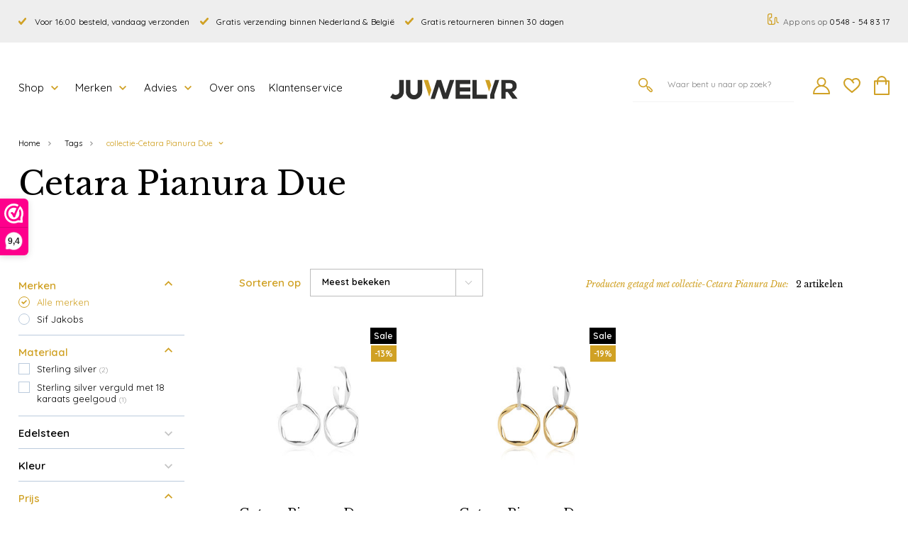

--- FILE ---
content_type: text/html;charset=utf-8
request_url: https://www.juwelyr.com/tags/collectie-cetara-pianura-due/
body_size: 16081
content:
<!DOCTYPE html>
<html lang="nl">
  <head>
    <meta charset="utf-8"/>
<!-- [START] 'blocks/head.rain' -->
<!--

  (c) 2008-2025 Lightspeed Netherlands B.V.
  http://www.lightspeedhq.com
  Generated: 27-11-2025 @ 10:56:08

-->
<link rel="canonical" href="https://www.juwelyr.com/tags/collectie-cetara-pianura-due/"/>
<link rel="alternate" href="https://www.juwelyr.com/index.rss" type="application/rss+xml" title="Nieuwe producten"/>
<meta name="robots" content="noodp,noydir"/>
<meta name="google-site-verification" content="Ix5Df0F-K4cakS-qhybtNPKtGuC2YRXechIykbT5ec0"/>
<meta property="og:url" content="https://www.juwelyr.com/tags/collectie-cetara-pianura-due/?source=facebook"/>
<meta property="og:site_name" content="Juwelyr"/>
<meta property="og:title" content="collectie-Cetara Pianura Due"/>
<meta property="og:description" content="Dé online juwelier voor sieraden en juwelen van hoge kwaliteit. Verzending en retouren zijn altijd gratis. Ontdek onze collectie met talloze merken nu!"/>
<script>
!function(){"use strict";function l(e){for(var t=e,r=0,n=document.cookie.split(";");r<n.length;r++){var o=n[r].split("=");if(o[0].trim()===t)return o[1]}}function s(e){return localStorage.getItem(e)}function u(e){return window[e]}function A(e,t){e=document.querySelector(e);return t?null==e?void 0:e.getAttribute(t):null==e?void 0:e.textContent}var e=window,t=document,r="script",n="dataLayer",o="https://d.juwelyr.com",a="",i="713chmnqekj",c="2yz4=aWQ9R1RNLUtUUlI5UlQ%3D&sort=desc",g="stapeUserId",v="",E="",d=!1;try{var d=!!g&&(m=navigator.userAgent,!!(m=new RegExp("Version/([0-9._]+)(.*Mobile)?.*Safari.*").exec(m)))&&16.4<=parseFloat(m[1]),f="stapeUserId"===g,I=d&&!f?function(e,t,r){void 0===t&&(t="");var n={cookie:l,localStorage:s,jsVariable:u,cssSelector:A},t=Array.isArray(t)?t:[t];if(e&&n[e])for(var o=n[e],a=0,i=t;a<i.length;a++){var c=i[a],c=r?o(c,r):o(c);if(c)return c}else console.warn("invalid uid source",e)}(g,v,E):void 0;d=d&&(!!I||f)}catch(e){console.error(e)}var m=e,g=(m[n]=m[n]||[],m[n].push({"gtm.start":(new Date).getTime(),event:"gtm.js"}),t.getElementsByTagName(r)[0]),v=I?"&bi="+encodeURIComponent(I):"",E=t.createElement(r),f=(d&&(i=8<i.length?i.replace(/([a-z]{8}$)/,"kp$1"):"kp"+i),!d&&a?a:o);E.async=!0,E.src=f+"/"+i+".js?"+c+v,null!=(e=g.parentNode)&&e.insertBefore(E,g)}();
</script>
<!--[if lt IE 9]>
<script src="https://cdn.webshopapp.com/assets/html5shiv.js?2025-02-20"></script>
<![endif]-->
<!-- [END] 'blocks/head.rain' -->
    <title>collectie-Cetara Pianura Due - Juwelyr</title>
    <meta name="description" content="Dé online juwelier voor sieraden en juwelen van hoge kwaliteit. Verzending en retouren zijn altijd gratis. Ontdek onze collectie met talloze merken nu!" />
    <meta name="keywords" content="collectie-Cetara, Pianura, Due, Sif Jakobs Swing Jewels Jacob Jensen Danish Design Edox Swiss Military Hanowa Juwelyr Juwelier Movado Orient sieraden horloges Italo Bottene 18 karaats 14 karaats geelgoud goud witgoud roségoud colliers collier kettin" />
    <meta http-equiv="X-UA-Compatible" content="IE=edge">
    <meta name="viewport" content="width=device-width, initial-scale=1">
    <meta name="apple-mobile-web-app-capable" content="yes">
    <meta name="apple-mobile-web-app-status-bar-style" content="black">
    <link rel="shortcut icon" href="https://cdn.webshopapp.com/shops/319816/themes/176998/v/664250/assets/favicon.png?20210527195204" type="image/x-icon" />
  	<link rel="preconnect" href="https://fonts.gstatic.com">
		<link href="https://fonts.googleapis.com/css2?family=Libre+Baskerville:ital@0;1&display=swap" rel="stylesheet">
		<link href="https://fonts.googleapis.com/css2?family=Quicksand:wght@400;600&display=swap" rel="stylesheet">
  	      <link rel="stylesheet" href="https://cdn.webshopapp.com/shops/319816/themes/176998/assets/slick.css?20250515100816" />
      <link rel="stylesheet" href="https://cdn.webshopapp.com/assets/gui-2-0.css?2025-02-20" />
      <link rel="stylesheet" href="https://cdn.webshopapp.com/assets/gui-responsive-2-0.css?2025-02-20" />
      <link rel="stylesheet" href="https://cdn.webshopapp.com/shops/319816/themes/176998/assets/style-base.css?20250515100816" />
      <link rel="stylesheet" href="https://cdn.webshopapp.com/shops/319816/themes/176998/assets/style.css?20250515100816" />
      <!-- browsers not supporting CSS variables -->
      <script>
        if(!('CSS' in window) || !CSS.supports('color', 'var(--color-var)')) {var cfStyle = document.getElementById('lightspeedframe');if(cfStyle) {var href = cfStyle.getAttribute('href');href = href.replace('style.css', 'style-fallback.css');cfStyle.setAttribute('href', href);}}
      </script>
      <link rel="stylesheet" href="https://cdn.webshopapp.com/shops/319816/themes/176998/assets/settings.css?20250515100816" />
      <link rel="stylesheet" href="https://cdn.webshopapp.com/shops/319816/themes/176998/assets/custom.css?20250515100816" />
		    <script src="https://cdn.webshopapp.com/assets/jquery-1-9-1.js?2025-02-20"></script>
    <script src="https://cdn.webshopapp.com/assets/jquery-ui-1-10-1.js?2025-02-20"></script>
   	  	     
  	
      
  
  	<script type="text/javascript" src="https://cdn.webshopapp.com/shops/319816/themes/176998/assets/slick-min.js?20250515100816"></script>
  	<script type="text/javascript" src="https://cdn.webshopapp.com/shops/319816/themes/176998/assets/juwelyr.js?20250515100816"></script>
  	  	  
    <script type="text/javascript" src="https://cdn.webshopapp.com/shops/319816/themes/176998/assets/cookiebar.js?20250515100816"></script>
    
  </head>  <script>
    window.dataLayer = window.dataLayer || []
</script>
   
  <body class="style-light">
                <header class="main-header">
  <div class="main-header__top-section">
    <div class="container">
      <div class="flex flex-wrap justify-between@md flex-center main-header__top-section-content">
      <ul class="main-header__usps flex gap-md@md">
        <li class="display@md"><i class="icon icon-check">
<svg xmlns="http://www.w3.org/2000/svg" width="11.861" height="9.14" viewBox="0 0 11.861 9.14"><path d="M169.473,224.249l-1.795-1.795a1.311,1.311,0,0,0-1.854,1.854l2.722,2.722a1.311,1.311,0,0,0,1.854,0l6.518-6.518a1.311,1.311,0,0,0-1.854-1.854Z" transform="translate(-165.441 -218.274)" fill="#d0a125"/></svg>
</i>Voor 16:00 besteld, vandaag verzonden</li>
        <li><i class="icon icon-check">
<svg xmlns="http://www.w3.org/2000/svg" width="11.861" height="9.14" viewBox="0 0 11.861 9.14"><path d="M169.473,224.249l-1.795-1.795a1.311,1.311,0,0,0-1.854,1.854l2.722,2.722a1.311,1.311,0,0,0,1.854,0l6.518-6.518a1.311,1.311,0,0,0-1.854-1.854Z" transform="translate(-165.441 -218.274)" fill="#d0a125"/></svg>
</i>Gratis verzending binnen Nederland &amp; België</li>
        <li class="display@md"><i class="icon icon-check">
<svg xmlns="http://www.w3.org/2000/svg" width="11.861" height="9.14" viewBox="0 0 11.861 9.14"><path d="M169.473,224.249l-1.795-1.795a1.311,1.311,0,0,0-1.854,1.854l2.722,2.722a1.311,1.311,0,0,0,1.854,0l6.518-6.518a1.311,1.311,0,0,0-1.854-1.854Z" transform="translate(-165.441 -218.274)" fill="#d0a125"/></svg>
</i>Gratis retourneren binnen 30 dagen</li>
      </ul>
      <div class="main-header__contact display@md">
        <a href="https://wa.me/message/6X4S2FL7I4YZE1">
          <i class="icon icon-phone">
  <svg xmlns="http://www.w3.org/2000/svg" width="16" height="16" viewBox="0 0 16 16"><path d="M15.375,12.292a1.835,1.835,0,0,1-1.833-1.833V6.771a1.854,1.854,0,0,0-3.708,0v6.146A1.835,1.835,0,0,1,8,14.75H6.167V10.458a.625.625,0,0,0-.625-.625H4.312a.6.6,0,0,1-.6-.6V6.771a.6.6,0,0,1,.6-.6H5.542a.625.625,0,0,0,.625-.625V.625A.625.625,0,0,0,5.542,0H3.083A3.087,3.087,0,0,0,0,3.083v9.833A3.087,3.087,0,0,0,3.083,16H8a3.087,3.087,0,0,0,3.083-3.083V6.771a.6.6,0,1,1,1.208,0v3.687a3.087,3.087,0,0,0,3.083,3.083.625.625,0,0,0,0-1.25ZM1.25,12.917V3.083A1.835,1.835,0,0,1,3.083,1.25H4.917V4.917h-.6A1.856,1.856,0,0,0,2.458,6.771V9.229a1.856,1.856,0,0,0,1.854,1.854h.6V14.75H3.083A1.835,1.835,0,0,1,1.25,12.917Z" transform="translate(0)" fill="#d0a125"/></svg>
</i> App ons op <b>0548 - 54 83 17</b>
        </a>
      </div>
      </div>
    </div>
  </div>
  <div class="main-header__main-section">
    <div class="container">
      <div class="flex flex-wrap justify-between flex-center main-header__main-section-content">
        <div class="col-2 hide@md mobile-menu" onclick="$('html').addClass('menuopen');$('.main-header__search-form').hide();">
          <i class="icon icon-menu">
 
	<svg xmlns="http://www.w3.org/2000/svg" width="15" height="12" viewBox="0 0 15 12"><g transform="translate(-343 -72)"><line x2="13" transform="translate(344 78)" fill="none" stroke="#fff" stroke-linecap="round" stroke-width="2"/><line x2="13" transform="translate(344 73)" fill="none" stroke="#fff" stroke-linecap="round" stroke-width="2"/><line x2="13" transform="translate(344 83)" fill="none" stroke="#fff" stroke-linecap="round" stroke-width="2"/></g></svg>
</i>          <span class="sr-only">menu</span>
        </div>
        <div class="col-2 hide@md mobile-menu mobile-menu-close" onclick="$('html').removeClass('menuopen');">
          <i class="icon icon-close">
  
  <svg xmlns="http://www.w3.org/2000/svg" width="12.021" height="12.021" viewBox="0 0 12.021 12.021"><g id="Group_419" data-name="Group 419" transform="translate(-296.985 198.697) rotate(-45)"><line id="Line_30" data-name="Line 30" x2="13" transform="translate(344 78)" fill="none" stroke="#fff" stroke-linecap="round" stroke-width="2"/></g><g id="Group_497" data-name="Group 497" transform="translate(10.607 10.607) rotate(-135)"><line id="Line_30-2" data-name="Line 30" x2="13" fill="none" stroke="#fff" stroke-linecap="round" stroke-width="2"/></g></svg>
</i>          <span class="sr-only">menu</span>
        </div>
        <div class="col-5@md main-header__nav" role="navigation">
      		<ul class="main-header__list flex@md gap-md@lg gap-sm@md flex-wrap@md">
        		            	            	        			<li class="main-header__item hassubs first">
          			<a class="main-header__link" href="https://www.juwelyr.com/collection/">
           	 			Shop
            			<i class="icon icon-caret">
  <span class="rotate-"> 
  <svg xmlns="http://www.w3.org/2000/svg" width="10" height="10" viewBox="0 0 20 12.358">
  <path d="M17.642,48.907,10,56.549,2.358,48.907,0,51.265l10,10,10-10Z" transform="translate(0 -48.907)" fill="#D0A125"/>
</svg> 
  </span>

</i>          			</a>
                                <div class="subnav-container">
                	<div class="subnav">
                  <ul>
                                                                              <li class="subtoggle hassubs">
                      <a href="https://www.juwelyr.com/dames-sieraden/" alt="Dames">
                        Dames<span class="hide@md"><i class="icon icon-caret">
  <span class="rotate-"> 
  <svg xmlns="http://www.w3.org/2000/svg" width="10" height="10" viewBox="0 0 20 12.358">
  <path d="M17.642,48.907,10,56.549,2.358,48.907,0,51.265l10,10,10-10Z" transform="translate(0 -48.907)" fill="#FFF"/>
</svg> 
  </span>

</i></span>                      </a>
                                                                        <ul>
                                                        <li>
                              <a href="https://www.juwelyr.com/dames-sieraden/dames-ringen/" title="Dames ringen">Dames ringen</a>
                                                                                                                                                                                                                                                                                                                                                                                                                                                                                                                                                                                                                                                                                                                                                                                                                                                                                                                                                                                                                                                                                                                                                                                                                                                                                                                                                                                                                                                                                                                                                                                  <div class="subsubnav">
                                                                            <div class="column column-m">
                                        <span class="menutitle">Materiaal</span>
                                        <ul>
                                                                                    <li>
                                            <a href="https://www.juwelyr.com/dames-sieraden/dames-ringen/gouden-ringen/" title="Gouden ringen">Gouden ringen</a>
                                          </li>
                                                                                    <li>
                                            <a href="https://www.juwelyr.com/dames-sieraden/dames-ringen/witgouden-ringen/" title="Witgouden ringen">Witgouden ringen</a>
                                          </li>
                                                                                    <li>
                                            <a href="https://www.juwelyr.com/dames-sieraden/dames-ringen/rosegouden-ringen/" title="Roségouden ringen">Roségouden ringen</a>
                                          </li>
                                                                                    <li>
                                            <a href="https://www.juwelyr.com/dames-sieraden/dames-ringen/zilveren-ringen/" title="Zilveren ringen">Zilveren ringen</a>
                                          </li>
                                                                                    <li>
                                            <a href="https://www.juwelyr.com/dames-sieraden/dames-ringen/vergulde-zilveren-ringen/" title="Vergulde zilveren ringen">Vergulde zilveren ringen</a>
                                          </li>
                                                                                    <li>
                                            <a href="https://www.juwelyr.com/dames-sieraden/dames-ringen/ringen-met-diamanten/" title="Ringen met diamanten">Ringen met diamanten</a>
                                          </li>
                                                                                    <li>
                                            <a href="https://www.juwelyr.com/dames-sieraden/dames-ringen/ringen-met-parel/" title="Ringen met parel">Ringen met parel</a>
                                          </li>
                                                                                  </ul>
                                      </div>
                                                                                                                  <div class="column column-t">
                                        <span class="menutitle">Type</span>
                                        <ul>
                                                                                    <li>
                                            <a href="https://www.juwelyr.com/dames-sieraden/dames-ringen/edelsteen-ringen/" title="Edelsteen ringen">Edelsteen ringen</a>
                                          </li>
                                                                                    <li>
                                            <a href="https://www.juwelyr.com/dames-sieraden/dames-ringen/ringen-zonder-edelsteen/" title="Ringen zonder edelsteen">Ringen zonder edelsteen</a>
                                          </li>
                                                                                    <li>
                                            <a href="https://www.juwelyr.com/dames-sieraden/dames-ringen/trouwringen/" title="Trouwringen">Trouwringen</a>
                                          </li>
                                                                                    <li>
                                            <a href="https://www.juwelyr.com/dames-sieraden/dames-ringen/verlovingsring/" title="Verlovingsring">Verlovingsring</a>
                                          </li>
                                                                                    <li>
                                            <a href="https://www.juwelyr.com/dames-sieraden/dames-ringen/minimalistische-ringen/" title="Minimalistische Ringen">Minimalistische Ringen</a>
                                          </li>
                                                                                  </ul>
                                      </div>
                                                                                                                  <a href="https://www.juwelyr.com/dames-sieraden/dames-ringen/" title="Dames ringen" class="alllink  hide@md">Alle dames ringen</a>
                                    </div>
                                                                                                  </li>
                                                        <li>
                              <a href="https://www.juwelyr.com/dames-sieraden/armbanden/" title="Armbanden">Armbanden</a>
                                                                                                                                                                                                                                                                                                                                                                                                                                                                                                                                                                                                                                                                                                                                                                                                                                                                                                                                                                                                                                                                                                                                                                                                                                                                                                                                                  <div class="subsubnav">
                                                                            <div class="column column-m">
                                        <span class="menutitle">Materiaal</span>
                                        <ul>
                                                                                    <li>
                                            <a href="https://www.juwelyr.com/dames-sieraden/armbanden/gouden-armbanden/" title="Gouden armbanden">Gouden armbanden</a>
                                          </li>
                                                                                    <li>
                                            <a href="https://www.juwelyr.com/dames-sieraden/armbanden/witgouden-armbanden/" title="Witgouden armbanden">Witgouden armbanden</a>
                                          </li>
                                                                                    <li>
                                            <a href="https://www.juwelyr.com/dames-sieraden/armbanden/rosegouden-armbanden/" title="Roségouden armbanden">Roségouden armbanden</a>
                                          </li>
                                                                                    <li>
                                            <a href="https://www.juwelyr.com/dames-sieraden/armbanden/zilveren-armbanden/" title="Zilveren armbanden">Zilveren armbanden</a>
                                          </li>
                                                                                    <li>
                                            <a href="https://www.juwelyr.com/dames-sieraden/armbanden/vergulde-zilveren-armbanden/" title="Vergulde zilveren armbanden">Vergulde zilveren armbanden</a>
                                          </li>
                                                                                    <li>
                                            <a href="https://www.juwelyr.com/dames-sieraden/armbanden/armbanden-met-diamanten/" title="Armbanden met diamanten">Armbanden met diamanten</a>
                                          </li>
                                                                                  </ul>
                                      </div>
                                                                                                                  <div class="column column-t">
                                        <span class="menutitle">Type</span>
                                        <ul>
                                                                                    <li>
                                            <a href="https://www.juwelyr.com/dames-sieraden/armbanden/armbanden-met-edelstenen/" title="Armbanden met edelstenen">Armbanden met edelstenen</a>
                                          </li>
                                                                                    <li>
                                            <a href="https://www.juwelyr.com/dames-sieraden/armbanden/armbanden-zonder-edelstenen/" title="Armbanden zonder edelstenen">Armbanden zonder edelstenen</a>
                                          </li>
                                                                                    <li>
                                            <a href="https://www.juwelyr.com/dames-sieraden/armbanden/bangles/" title="Bangles">Bangles</a>
                                          </li>
                                                                                    <li>
                                            <a href="https://www.juwelyr.com/dames-sieraden/armbanden/tennisarmbanden/" title="Tennisarmbanden">Tennisarmbanden</a>
                                          </li>
                                                                                  </ul>
                                      </div>
                                                                                                                  <a href="https://www.juwelyr.com/dames-sieraden/armbanden/" title="Armbanden" class="alllink  hide@md">Alle armbanden</a>
                                    </div>
                                                                                                  </li>
                                                        <li>
                              <a href="https://www.juwelyr.com/dames-sieraden/oorbellen/" title="Oorbellen">Oorbellen</a>
                                                                                                                                                                                                                                                                                                                                                                                                                                                                                                                                                                                                                                                                                                                                                                                                                                                                                                                                                                                                                                                                                                                                                                                                                                                                                                                                                                                                                                                                                                                                                                                                                                                                                                  <div class="subsubnav">
                                                                            <div class="column column-m">
                                        <span class="menutitle">Materiaal</span>
                                        <ul>
                                                                                    <li>
                                            <a href="https://www.juwelyr.com/dames-sieraden/oorbellen/gouden-oorbellen/" title="Gouden oorbellen">Gouden oorbellen</a>
                                          </li>
                                                                                    <li>
                                            <a href="https://www.juwelyr.com/dames-sieraden/oorbellen/witgouden-oorbellen/" title="Witgouden oorbellen">Witgouden oorbellen</a>
                                          </li>
                                                                                    <li>
                                            <a href="https://www.juwelyr.com/dames-sieraden/oorbellen/rosegouden-oorbellen/" title="Roségouden oorbellen">Roségouden oorbellen</a>
                                          </li>
                                                                                    <li>
                                            <a href="https://www.juwelyr.com/dames-sieraden/oorbellen/zilveren-oorbellen/" title="Zilveren oorbellen">Zilveren oorbellen</a>
                                          </li>
                                                                                    <li>
                                            <a href="https://www.juwelyr.com/dames-sieraden/oorbellen/vergulde-zilveren-oorbellen/" title="Vergulde zilveren oorbellen">Vergulde zilveren oorbellen</a>
                                          </li>
                                                                                    <li>
                                            <a href="https://www.juwelyr.com/dames-sieraden/oorbellen/parel-oorbellen/" title="Parel oorbellen">Parel oorbellen</a>
                                          </li>
                                                                                    <li>
                                            <a href="https://www.juwelyr.com/dames-sieraden/oorbellen/diamanten-oorbellen/" title="Diamanten oorbellen">Diamanten oorbellen</a>
                                          </li>
                                                                                  </ul>
                                      </div>
                                                                                                                  <div class="column column-t">
                                        <span class="menutitle">Type</span>
                                        <ul>
                                                                                    <li>
                                            <a href="https://www.juwelyr.com/dames-sieraden/oorbellen/oorbellen-met-edelstenen/" title="Oorbellen met edelstenen">Oorbellen met edelstenen</a>
                                          </li>
                                                                                    <li>
                                            <a href="https://www.juwelyr.com/dames-sieraden/oorbellen/oorbellen-zonder-edelstenen/" title="Oorbellen zonder edelstenen">Oorbellen zonder edelstenen</a>
                                          </li>
                                                                                    <li>
                                            <a href="https://www.juwelyr.com/dames-sieraden/oorbellen/minimalistische-oorbellen/" title="Minimalistische oorbellen">Minimalistische oorbellen</a>
                                          </li>
                                                                                    <li>
                                            <a href="https://www.juwelyr.com/dames-sieraden/oorbellen/oorknoppen/" title="Oorknoppen">Oorknoppen</a>
                                          </li>
                                                                                    <li>
                                            <a href="https://www.juwelyr.com/dames-sieraden/oorbellen/kleine-oorbellen/" title="Kleine oorbellen">Kleine oorbellen</a>
                                          </li>
                                                                                    <li>
                                            <a href="https://www.juwelyr.com/dames-sieraden/oorbellen/grote-oorbellen/" title="Grote oorbellen">Grote oorbellen</a>
                                          </li>
                                                                                  </ul>
                                      </div>
                                                                                                                  <a href="https://www.juwelyr.com/dames-sieraden/oorbellen/" title="Oorbellen" class="alllink  hide@md">Alle oorbellen</a>
                                    </div>
                                                                                                  </li>
                                                        <li>
                              <a href="https://www.juwelyr.com/dames-sieraden/colliers/" title="Colliers">Colliers</a>
                                                                                                                                                                                                                                                                                                                                                                                                                                                                                                                                                                                                                                                                                                                                                                                                                                                                                                                                                                                                                                                                                                                                                                                                                                                                                                                                                                                                                                                                                                                                                                                                                                                                                                  <div class="subsubnav">
                                                                            <div class="column column-m">
                                        <span class="menutitle">Materiaal</span>
                                        <ul>
                                                                                    <li>
                                            <a href="https://www.juwelyr.com/dames-sieraden/colliers/gouden-collier/" title="Gouden collier">Gouden collier</a>
                                          </li>
                                                                                    <li>
                                            <a href="https://www.juwelyr.com/dames-sieraden/colliers/witgouden-collier/" title="Witgouden collier">Witgouden collier</a>
                                          </li>
                                                                                    <li>
                                            <a href="https://www.juwelyr.com/dames-sieraden/colliers/rosegouden-collier/" title="Roségouden collier">Roségouden collier</a>
                                          </li>
                                                                                    <li>
                                            <a href="https://www.juwelyr.com/dames-sieraden/colliers/zilveren-colliers/" title="Zilveren colliers">Zilveren colliers</a>
                                          </li>
                                                                                    <li>
                                            <a href="https://www.juwelyr.com/dames-sieraden/colliers/vergulde-zilveren-colliers/" title="Vergulde zilveren colliers">Vergulde zilveren colliers</a>
                                          </li>
                                                                                    <li>
                                            <a href="https://www.juwelyr.com/dames-sieraden/colliers/collier-met-diamanten/" title="Collier met diamanten">Collier met diamanten</a>
                                          </li>
                                                                                    <li>
                                            <a href="https://www.juwelyr.com/dames-sieraden/colliers/collier-met-parels/" title="Collier met parels">Collier met parels</a>
                                          </li>
                                                                                  </ul>
                                      </div>
                                                                                                                  <div class="column column-t">
                                        <span class="menutitle">Type</span>
                                        <ul>
                                                                                    <li>
                                            <a href="https://www.juwelyr.com/dames-sieraden/colliers/colliers-zonder-hanger/" title="Colliers zonder hanger">Colliers zonder hanger</a>
                                          </li>
                                                                                    <li>
                                            <a href="https://www.juwelyr.com/dames-sieraden/colliers/colliers-met-hanger/" title="Colliers met hanger">Colliers met hanger</a>
                                          </li>
                                                                                    <li>
                                            <a href="https://www.juwelyr.com/dames-sieraden/colliers/colliers-zonder-edelstenen/" title="Colliers zonder edelstenen">Colliers zonder edelstenen</a>
                                          </li>
                                                                                    <li>
                                            <a href="https://www.juwelyr.com/dames-sieraden/colliers/colliers-met-edelstenen/" title="Colliers met edelstenen">Colliers met edelstenen</a>
                                          </li>
                                                                                    <li>
                                            <a href="https://www.juwelyr.com/dames-sieraden/colliers/basis-colliers/" title="Basis colliers">Basis colliers</a>
                                          </li>
                                                                                    <li>
                                            <a href="https://www.juwelyr.com/dames-sieraden/colliers/minimalistische-colliers/" title="Minimalistische colliers">Minimalistische colliers</a>
                                          </li>
                                                                                  </ul>
                                      </div>
                                                                                                                  <a href="https://www.juwelyr.com/dames-sieraden/colliers/" title="Colliers" class="alllink  hide@md">Alle colliers</a>
                                    </div>
                                                                                                  </li>
                                                        <li>
                              <a href="https://www.juwelyr.com/dames-sieraden/hangers/" title="Hangers">Hangers</a>
                                                                                                                                                                                                                                                                                                                                                                                                                                                                                                                                                                                                                                                  <div class="subsubnav">
                                                                            <div class="column column-m">
                                        <span class="menutitle">Materiaal</span>
                                        <ul>
                                                                                    <li>
                                            <a href="https://www.juwelyr.com/dames-sieraden/hangers/gouden-hangers/" title="Gouden hangers">Gouden hangers</a>
                                          </li>
                                                                                    <li>
                                            <a href="https://www.juwelyr.com/dames-sieraden/hangers/witgouden-hangers/" title="Witgouden hangers">Witgouden hangers</a>
                                          </li>
                                                                                    <li>
                                            <a href="https://www.juwelyr.com/dames-sieraden/hangers/hangers-met-parel/" title="Hangers met parel">Hangers met parel</a>
                                          </li>
                                                                                  </ul>
                                      </div>
                                                                                                                  <div class="column column-t">
                                        <span class="menutitle">Type</span>
                                        <ul>
                                                                                    <li>
                                            <a href="https://www.juwelyr.com/dames-sieraden/hangers/hangers-met-edelsteen/" title="Hangers met edelsteen">Hangers met edelsteen</a>
                                          </li>
                                                                                  </ul>
                                      </div>
                                                                                                                  <a href="https://www.juwelyr.com/dames-sieraden/hangers/" title="Hangers" class="alllink  hide@md">Alle hangers</a>
                                    </div>
                                                                                                  </li>
                                                        <li>
                              <a href="https://www.juwelyr.com/dames-sieraden/horloges/" title="Horloges">Horloges</a>
                                                                                                                                                                                                                                                                                                                                                                                                                                                                                                                                                                                                                                                                                                                                                                                                                                                                                                                                                                                                                                                                                                                                                                                                                                  <div class="subsubnav">
                                                                            <div class="column column-m">
                                        <span class="menutitle">Materiaal</span>
                                        <ul>
                                                                                    <li>
                                            <a href="https://www.juwelyr.com/dames-sieraden/horloges/horloges-met-stalen-band/" title="Horloges met stalen band">Horloges met stalen band</a>
                                          </li>
                                                                                    <li>
                                            <a href="https://www.juwelyr.com/dames-sieraden/horloges/horloges-met-leren-band/" title="Horloges met leren band">Horloges met leren band</a>
                                          </li>
                                                                                    <li>
                                            <a href="https://www.juwelyr.com/dames-sieraden/horloges/horloges-met-stoffen-band/" title="Horloges met stoffen band">Horloges met stoffen band</a>
                                          </li>
                                                                                    <li>
                                            <a href="https://www.juwelyr.com/dames-sieraden/horloges/horloges-met-rubberen-band/" title="Horloges met rubberen band">Horloges met rubberen band</a>
                                          </li>
                                                                                  </ul>
                                      </div>
                                                                                                                  <div class="column column-t">
                                        <span class="menutitle">Type</span>
                                        <ul>
                                                                                    <li>
                                            <a href="https://www.juwelyr.com/dames-sieraden/horloges/quartz-horloges/" title="Quartz horloges">Quartz horloges</a>
                                          </li>
                                                                                    <li>
                                            <a href="https://www.juwelyr.com/dames-sieraden/horloges/horloges-met-milanese-band/" title="Horloges met milanese band">Horloges met milanese band</a>
                                          </li>
                                                                                    <li>
                                            <a href="https://www.juwelyr.com/dames-sieraden/horloges/horloges-met-schakelband/" title="Horloges met schakelband">Horloges met schakelband</a>
                                          </li>
                                                                                    <li>
                                            <a href="https://www.juwelyr.com/dames-sieraden/horloges/goudkleurige-horloges/" title="Goudkleurige horloges">Goudkleurige horloges</a>
                                          </li>
                                                                                    <li>
                                            <a href="https://www.juwelyr.com/dames-sieraden/horloges/zilverkleurige-horloges/" title="Zilverkleurige horloges">Zilverkleurige horloges</a>
                                          </li>
                                                                                  </ul>
                                      </div>
                                                                                                                  <a href="https://www.juwelyr.com/dames-sieraden/horloges/" title="Horloges" class="alllink  hide@md">Alle horloges</a>
                                    </div>
                                                                                                  </li>
                                                      </ul>
                                                                  </li>
                                                                              <li class="subtoggle hassubs">
                      <a href="https://www.juwelyr.com/heren-sieraden/" alt="Heren">
                        Heren<span class="hide@md"><i class="icon icon-caret">
  <span class="rotate-"> 
  <svg xmlns="http://www.w3.org/2000/svg" width="10" height="10" viewBox="0 0 20 12.358">
  <path d="M17.642,48.907,10,56.549,2.358,48.907,0,51.265l10,10,10-10Z" transform="translate(0 -48.907)" fill="#FFF"/>
</svg> 
  </span>

</i></span>                      </a>
                                                                        <ul>
                                                        <li>
                              <a href="https://www.juwelyr.com/heren-sieraden/horloges/" title="Horloges">Horloges</a>
                                                                                                                                                                                                                                                                                                                                                                                                                                                                                                                                                                                                                                                                                                                                                                                                                                                                                                                                                                                                                                                                                                                                                                                                                                  <div class="subsubnav">
                                                                            <div class="column column-m">
                                        <span class="menutitle">Materiaal</span>
                                        <ul>
                                                                                    <li>
                                            <a href="https://www.juwelyr.com/heren-sieraden/horloges/horloges-met-stalen-band/" title="Horloges met stalen band">Horloges met stalen band</a>
                                          </li>
                                                                                    <li>
                                            <a href="https://www.juwelyr.com/heren-sieraden/horloges/horloges-met-leren-band/" title="Horloges met leren band">Horloges met leren band</a>
                                          </li>
                                                                                    <li>
                                            <a href="https://www.juwelyr.com/heren-sieraden/horloges/horloges-met-rubberen-band/" title="Horloges met rubberen band">Horloges met rubberen band</a>
                                          </li>
                                                                                  </ul>
                                      </div>
                                                                                                                  <div class="column column-t">
                                        <span class="menutitle">Type</span>
                                        <ul>
                                                                                    <li>
                                            <a href="https://www.juwelyr.com/heren-sieraden/horloges/mechanische-horloges/" title="Mechanische horloges">Mechanische horloges</a>
                                          </li>
                                                                                    <li>
                                            <a href="https://www.juwelyr.com/heren-sieraden/horloges/quartz-horloges/" title="Quartz horloges">Quartz horloges</a>
                                          </li>
                                                                                    <li>
                                            <a href="https://www.juwelyr.com/heren-sieraden/horloges/horloges-met-schakelband/" title="Horloges met schakelband">Horloges met schakelband</a>
                                          </li>
                                                                                    <li>
                                            <a href="https://www.juwelyr.com/heren-sieraden/horloges/horloges-met-milanese-band/" title="Horloges met milanese band">Horloges met milanese band</a>
                                          </li>
                                                                                    <li>
                                            <a href="https://www.juwelyr.com/heren-sieraden/horloges/gouden-herenhorloge/" title="Gouden herenhorloge">Gouden herenhorloge</a>
                                          </li>
                                                                                    <li>
                                            <a href="https://www.juwelyr.com/heren-sieraden/horloges/zilverkleurige-horloges/" title="Zilverkleurige horloges">Zilverkleurige horloges</a>
                                          </li>
                                                                                  </ul>
                                      </div>
                                                                                                                  <a href="https://www.juwelyr.com/heren-sieraden/horloges/" title="Horloges" class="alllink  hide@md">Alle horloges</a>
                                    </div>
                                                                                                  </li>
                                                        <li>
                              <a href="https://www.juwelyr.com/heren-sieraden/ringen/" title="Ringen">Ringen</a>
                                                                                                                                                                                                                                                                                                                                                                                                                                                                                                                                                                                                                                                                                                                                                                                                                                                                                                                                                                                                                                                                                                                                                                                                                                  <div class="subsubnav">
                                                                            <div class="column column-m">
                                        <span class="menutitle">Materiaal</span>
                                        <ul>
                                                                                    <li>
                                            <a href="https://www.juwelyr.com/heren-sieraden/ringen/titanium-ringen-11967690/" title="Titanium ringen">Titanium ringen</a>
                                          </li>
                                                                                    <li>
                                            <a href="https://www.juwelyr.com/heren-sieraden/ringen/carbon-ringen/" title="Carbon ringen">Carbon ringen</a>
                                          </li>
                                                                                    <li>
                                            <a href="https://www.juwelyr.com/heren-sieraden/ringen/ringen-met-natuursteen/" title="Ringen met natuursteen">Ringen met natuursteen</a>
                                          </li>
                                                                                    <li>
                                            <a href="https://www.juwelyr.com/heren-sieraden/ringen/ringen-zonder-natuursteen/" title="Ringen zonder natuursteen">Ringen zonder natuursteen</a>
                                          </li>
                                                                                  </ul>
                                      </div>
                                                                                                                  <div class="column column-t">
                                        <span class="menutitle">Type</span>
                                        <ul>
                                                                                    <li>
                                            <a href="https://www.juwelyr.com/heren-sieraden/ringen/goudkleurige-ringen/" title="Goudkleurige ringen">Goudkleurige ringen</a>
                                          </li>
                                                                                    <li>
                                            <a href="https://www.juwelyr.com/heren-sieraden/ringen/zilverkleurige-ringen/" title="Zilverkleurige ringen">Zilverkleurige ringen</a>
                                          </li>
                                                                                    <li>
                                            <a href="https://www.juwelyr.com/heren-sieraden/ringen/zwarte-ringen/" title="Zwarte ringen">Zwarte ringen</a>
                                          </li>
                                                                                    <li>
                                            <a href="https://www.juwelyr.com/heren-sieraden/ringen/zegelringen/" title="Zegelringen">Zegelringen</a>
                                          </li>
                                                                                    <li>
                                            <a href="https://www.juwelyr.com/heren-sieraden/ringen/minimalistische-ringen/" title="Minimalistische ringen">Minimalistische ringen</a>
                                          </li>
                                                                                  </ul>
                                      </div>
                                                                                                                  <a href="https://www.juwelyr.com/heren-sieraden/ringen/" title="Ringen" class="alllink  hide@md">Alle ringen</a>
                                    </div>
                                                                                                  </li>
                                                        <li>
                              <a href="https://www.juwelyr.com/heren-sieraden/kettingen/" title="Kettingen">Kettingen</a>
                                                                                                                                                                                                                                                                                                                                                                                                                                                                                                                                                                                                                                                                                                                                                                                                                                                                                                                                                                                                                                                                                                                  <div class="subsubnav">
                                                                            <div class="column column-m">
                                        <span class="menutitle">Materiaal</span>
                                        <ul>
                                                                                    <li>
                                            <a href="https://www.juwelyr.com/heren-sieraden/kettingen/stalen-heren-kettingen/" title="Stalen heren kettingen">Stalen heren kettingen</a>
                                          </li>
                                                                                    <li>
                                            <a href="https://www.juwelyr.com/heren-sieraden/kettingen/kettingen-met-natuursteen/" title="Kettingen met natuursteen">Kettingen met natuursteen</a>
                                          </li>
                                                                                    <li>
                                            <a href="https://www.juwelyr.com/heren-sieraden/kettingen/kettingen-zonder-natuursteen/" title="Kettingen zonder natuursteen">Kettingen zonder natuursteen</a>
                                          </li>
                                                                                  </ul>
                                      </div>
                                                                                                                  <div class="column column-t">
                                        <span class="menutitle">Type</span>
                                        <ul>
                                                                                    <li>
                                            <a href="https://www.juwelyr.com/heren-sieraden/kettingen/goudkleurige-kettingen/" title="Goudkleurige kettingen">Goudkleurige kettingen</a>
                                          </li>
                                                                                    <li>
                                            <a href="https://www.juwelyr.com/heren-sieraden/kettingen/zilverkleurige-kettingen/" title="Zilverkleurige kettingen">Zilverkleurige kettingen</a>
                                          </li>
                                                                                    <li>
                                            <a href="https://www.juwelyr.com/heren-sieraden/kettingen/zwarte-kettingen/" title="Zwarte kettingen">Zwarte kettingen</a>
                                          </li>
                                                                                    <li>
                                            <a href="https://www.juwelyr.com/heren-sieraden/kettingen/kettingen-met-hanger/" title="Kettingen met hanger">Kettingen met hanger</a>
                                          </li>
                                                                                    <li>
                                            <a href="https://www.juwelyr.com/heren-sieraden/kettingen/kettingen-zonder-hanger/" title="Kettingen zonder hanger">Kettingen zonder hanger</a>
                                          </li>
                                                                                  </ul>
                                      </div>
                                                                                                                  <a href="https://www.juwelyr.com/heren-sieraden/kettingen/" title="Kettingen" class="alllink  hide@md">Alle kettingen</a>
                                    </div>
                                                                                                  </li>
                                                        <li>
                              <a href="https://www.juwelyr.com/heren-sieraden/armbanden/" title="Armbanden">Armbanden</a>
                                                                                                                                                                                                                                                                                                                                                                                                                                                                                                                                                                                                                                                                                                                                                                                                                                                                                                                                                                                                                                                                                                                  <div class="subsubnav">
                                                                            <div class="column column-m">
                                        <span class="menutitle">Materiaal</span>
                                        <ul>
                                                                                    <li>
                                            <a href="https://www.juwelyr.com/heren-sieraden/armbanden/roestvrij-staal/" title="Roestvrij staal">Roestvrij staal</a>
                                          </li>
                                                                                    <li>
                                            <a href="https://www.juwelyr.com/heren-sieraden/armbanden/leer/" title="Leer">Leer</a>
                                          </li>
                                                                                    <li>
                                            <a href="https://www.juwelyr.com/heren-sieraden/armbanden/armbanden-met-natuursteen/" title="Armbanden met natuursteen">Armbanden met natuursteen</a>
                                          </li>
                                                                                    <li>
                                            <a href="https://www.juwelyr.com/heren-sieraden/armbanden/armbanden-zonder-natuursteen/" title="Armbanden zonder natuursteen">Armbanden zonder natuursteen</a>
                                          </li>
                                                                                  </ul>
                                      </div>
                                                                                                                  <div class="column column-t">
                                        <span class="menutitle">Type</span>
                                        <ul>
                                                                                    <li>
                                            <a href="https://www.juwelyr.com/heren-sieraden/armbanden/kralenarmbanden/" title="Kralenarmbanden">Kralenarmbanden</a>
                                          </li>
                                                                                    <li>
                                            <a href="https://www.juwelyr.com/heren-sieraden/armbanden/schakelarmbanden/" title="Schakelarmbanden">Schakelarmbanden</a>
                                          </li>
                                                                                    <li>
                                            <a href="https://www.juwelyr.com/heren-sieraden/armbanden/enkelvoudige-armbanden/" title="Enkelvoudige armbanden">Enkelvoudige armbanden</a>
                                          </li>
                                                                                    <li>
                                            <a href="https://www.juwelyr.com/heren-sieraden/armbanden/meervoudige-armbanden/" title="Meervoudige armbanden">Meervoudige armbanden</a>
                                          </li>
                                                                                  </ul>
                                      </div>
                                                                                                                  <a href="https://www.juwelyr.com/heren-sieraden/armbanden/" title="Armbanden" class="alllink  hide@md">Alle armbanden</a>
                                    </div>
                                                                                                  </li>
                                                      </ul>
                                                                  </li>
                                                                              <li class="subtoggle hassubs">
                      <a href="https://www.juwelyr.com/accessoires/" alt="Accessoires">
                        Accessoires<span class="hide@md"><i class="icon icon-caret">
  <span class="rotate-"> 
  <svg xmlns="http://www.w3.org/2000/svg" width="10" height="10" viewBox="0 0 20 12.358">
  <path d="M17.642,48.907,10,56.549,2.358,48.907,0,51.265l10,10,10-10Z" transform="translate(0 -48.907)" fill="#FFF"/>
</svg> 
  </span>

</i></span>                      </a>
                                                                        <ul>
                                                        <li>
                              <a href="https://www.juwelyr.com/accessoires/onderhoud/" title="Onderhoud">Onderhoud</a>
                                                                                                                                                                                                                                                                                                                                      <div class="subsubnav">
                                                                                                                                                        <div class="column column-o">
                                        <span class="menutitle"></span>
                                        <ul>
                                                                                    <li>
                                            <a href="https://www.juwelyr.com/accessoires/onderhoud/zilveren-sieraden-schoonmaken/" title="Zilveren sieraden schoonmaken">Zilveren sieraden schoonmaken</a>
                                          </li>
                                                                                    <li>
                                            <a href="https://www.juwelyr.com/accessoires/onderhoud/gouden-sieraden-schoonmaken/" title="Gouden sieraden schoonmaken">Gouden sieraden schoonmaken</a>
                                          </li>
                                                                                  </ul>
                                      </div>
                                                                            <a href="https://www.juwelyr.com/accessoires/onderhoud/" title="Onderhoud" class="alllink  hide@md">Alle onderhoud</a>
                                    </div>
                                                                                                  </li>
                                                        <li>
                              <a href="https://www.juwelyr.com/accessoires/sieradenboxen/" title="Sieradenboxen">Sieradenboxen</a>
                                                              </li>
                                                      </ul>
                                                                  </li>
                                                                              <li class="subtoggle hassubs">
                      <a href="https://www.juwelyr.com/sale/" alt="Sale">
                        Sale<span class="hide@md"><i class="icon icon-caret">
  <span class="rotate-"> 
  <svg xmlns="http://www.w3.org/2000/svg" width="10" height="10" viewBox="0 0 20 12.358">
  <path d="M17.642,48.907,10,56.549,2.358,48.907,0,51.265l10,10,10-10Z" transform="translate(0 -48.907)" fill="#FFF"/>
</svg> 
  </span>

</i></span>                      </a>
                                                                        <ul>
                                                        <li>
                              <a href="https://www.juwelyr.com/sale/dames-sieraden/" title="Dames sieraden">Dames sieraden</a>
                                                              </li>
                                                        <li>
                              <a href="https://www.juwelyr.com/sale/dames-horloges/" title="Dames horloges">Dames horloges</a>
                                                              </li>
                                                        <li>
                              <a href="https://www.juwelyr.com/sale/heren-horloges/" title="Heren horloges">Heren horloges</a>
                                                              </li>
                                                      </ul>
                                                                  </li>
                                    </ul>
                  </div>
                </div>
                              </li>
        		            	            	        			<li class="main-header__item hassubs">
          			<a class="main-header__link" href="https://www.juwelyr.com/merken/">
           	 			Merken
            			<i class="icon icon-caret">
  <span class="rotate-"> 
  <svg xmlns="http://www.w3.org/2000/svg" width="10" height="10" viewBox="0 0 20 12.358">
  <path d="M17.642,48.907,10,56.549,2.358,48.907,0,51.265l10,10,10-10Z" transform="translate(0 -48.907)" fill="#D0A125"/>
</svg> 
  </span>

</i>          			</a>
                               <div class="subnav-container">
  <div class="subnav merken">
                        <ul>
          <span class="menutitle">Sieraden</span>
                      <li><a href="https://www.juwelyr.com/merken/sif-jakobs/" title="Sif Jakobs">Sif Jakobs</a></li>
                      <li><a href="https://www.juwelyr.com/merken/fjf-jewellery/" title="FJF Jewellery">FJF Jewellery</a></li>
                      <li><a href="https://www.juwelyr.com/merken/swing-jewels/" title="Swing Jewels">Swing Jewels</a></li>
                      <li><a href="https://www.juwelyr.com/merken/italo-bottene/" title="Italo Bottene">Italo Bottene</a></li>
                      <li><a href="https://www.juwelyr.com/merken/juwelyr-essential/" title="Juwelyr Essential">Juwelyr Essential</a></li>
                      <li><a href="https://www.juwelyr.com/merken/juwelyr-premium/" title="Juwelyr Premium">Juwelyr Premium</a></li>
                      <li><a href="https://www.juwelyr.com/merken/juwelyr-deluxe/" title="Juwelyr Deluxe">Juwelyr Deluxe</a></li>
                      <li><a href="https://www.juwelyr.com/merken/gemini/" title="Gemini">Gemini</a></li>
             
        </ul>
              <ul>
          <span class="menutitle">Horloges</span>
                      <li><a href="https://www.juwelyr.com/merken/edox/" title="Edox">Edox</a></li>
                      <li><a href="https://www.juwelyr.com/merken/movado/" title="Movado">Movado</a></li>
                      <li><a href="https://www.juwelyr.com/merken/orient/" title="Orient">Orient</a></li>
                      <li><a href="https://www.juwelyr.com/merken/swiss-military-hanowa/" title="Swiss Military Hanowa">Swiss Military Hanowa</a></li>
                      <li><a href="https://www.juwelyr.com/merken/danish-design/" title="Danish Design">Danish Design</a></li>
                      <li><a href="https://www.juwelyr.com/merken/jacob-jensen/" title="Jacob Jensen">Jacob Jensen</a></li>
                      <li><a href="https://www.juwelyr.com/merken/vndx/" title="VNDX">VNDX</a></li>
                      <li><a href="https://www.juwelyr.com/merken/festina/" title="Festina">Festina</a></li>
             
        </ul>
            </div>
</div>

                              </li>
        		            	            	        			<li class="main-header__item hassubs">
          			<a class="main-header__link" href="https://www.juwelyr.com/advies/">
           	 			Advies
            			<i class="icon icon-caret">
  <span class="rotate-"> 
  <svg xmlns="http://www.w3.org/2000/svg" width="10" height="10" viewBox="0 0 20 12.358">
  <path d="M17.642,48.907,10,56.549,2.358,48.907,0,51.265l10,10,10-10Z" transform="translate(0 -48.907)" fill="#D0A125"/>
</svg> 
  </span>

</i>          			</a>
                               <div class="subnav-container">
  <div class="subnav">
          <ul>
                  <li><a href="https://www.juwelyr.com/advies/maatadvies/" title="Maatadvies">Maatadvies</a></li>
                  <li><a href="https://www.juwelyr.com/advies/juwelyr-maatwerk/" title="Juwelyr maatwerk">Juwelyr maatwerk</a></li>
                  <li><a href="https://www.juwelyr.com/advies/verzorgingstips-horloges/" title="Verzorgingstips horloges">Verzorgingstips horloges</a></li>
              </ul>
      </div>
</div>

                              </li>
        		            	            	        			<li class="main-header__item">
          			<a class="main-header__link" href="https://www.juwelyr.com/service/about/">
           	 			Over ons
            			          			</a>
                              </li>
        		            	            	        			<li class="main-header__item">
          			<a class="main-header__link" href="https://www.juwelyr.com/service/">
           	 			Klantenservice
            			          			</a>
                              </li>
        		      		</ul>
        </div>
      	<div class="col-2@md col-4 main-header__logo">
          <a href="https://www.juwelyr.com/"  title="Juwelyr - Dé online juwelier">
                        <img src="https://cdn.webshopapp.com/shops/319816/themes/176998/assets/logo-light.svg?20250515100816" alt="Juwelyr - Dé online juwelier" width="179.26px" height="29.2px">
          </a>
        </div>
        <div class="col-2@md col-4 main-header__logo  main-header__logo_sticky">
          <a href="https://www.juwelyr.com/"  title="Juwelyr - Dé online juwelier">
            <img src="https://cdn.webshopapp.com/shops/319816/themes/176998/assets/logo-light.svg?20250515100816" alt="Juwelyr - Dé online juwelier" width="179.26px" height="29.2px">
          </a>
        </div>
        
        <div class="col-5@md col-6 main-header__icons">
          <ul class="flex justify-end gap-md">
            <li class="main-header__icon-search search-link hide@md">
            	<a  aria-label="Zoeken" href="javascript:;" onclick="$('.main-header__search-form').toggle();$('html').removeClass('menuopen');$('#searchInput').focus();">
                <i class="icon icon-search">
  <svg xmlns="http://www.w3.org/2000/svg" width="20" height="20" viewBox="0 0 20 20"><path d="M19.313,16,15.7,12.384a2.344,2.344,0,0,0-2.668-.458l-1.243-1.243a6.608,6.608,0,1,0-1.1,1.1l1.243,1.243a2.344,2.344,0,0,0,.458,2.668L16,19.315A2.344,2.344,0,0,0,19.313,16ZM6.6,11.641A5.039,5.039,0,1,1,11.64,6.6,5.045,5.045,0,0,1,6.6,11.641ZM18.208,18.21a.782.782,0,0,1-1.1,0h0l-3.615-3.616a.781.781,0,1,1,1.1-1.1L18.208,17.1a.781.781,0,0,1,0,1.1Z" transform="translate(0 0)" fill="#d0a125"/></svg>
</i>	              <span class="sr-only">Zoeken</span>
              </a>
            </li>
            <li class="main-header__search-form">
              <form action="https://www.juwelyr.com/search/" method="get" role="search">
                <label class="sr-only" for="searchInput">Zoeken</label>
                <i class="icon icon-search">
  <svg xmlns="http://www.w3.org/2000/svg" width="20" height="20" viewBox="0 0 20 20"><path d="M19.313,16,15.7,12.384a2.344,2.344,0,0,0-2.668-.458l-1.243-1.243a6.608,6.608,0,1,0-1.1,1.1l1.243,1.243a2.344,2.344,0,0,0,.458,2.668L16,19.315A2.344,2.344,0,0,0,19.313,16ZM6.6,11.641A5.039,5.039,0,1,1,11.64,6.6,5.045,5.045,0,0,1,6.6,11.641ZM18.208,18.21a.782.782,0,0,1-1.1,0h0l-3.615-3.616a.781.781,0,1,1,1.1-1.1L18.208,17.1a.781.781,0,0,1,0,1.1Z" transform="translate(0 0)" fill="#d0a125"/></svg>
</i>          
                <input class="header-v3__nav-form-control form-control width-100%" value="" autocomplete="off" type="search" name="q" id="searchInput" placeholder="Waar bent u naar op zoek?">
              </form>
            </li>
            <li class="main-header__icon-account"><a href="https://www.juwelyr.com/account/" aria-label="Mijn account">
              <i class="icon icon-account">
<svg xmlns="http://www.w3.org/2000/svg" width="24" height="24" viewBox="0 0 24 24"><path d="M20.485,14.57a11.951,11.951,0,0,0-4.646-2.89,6.472,6.472,0,1,0-7.678,0A12.019,12.019,0,0,0,0,23.055.945.945,0,0,0,.945,24H23.055A.945.945,0,0,0,24,23.055,11.921,11.921,0,0,0,20.485,14.57ZM7.417,6.472A4.583,4.583,0,1,1,12,11.055,4.588,4.588,0,0,1,7.417,6.472ZM1.933,22.111a10.111,10.111,0,0,1,20.133,0H1.933Z" transform="translate(0 0)" fill="#d0a125"/></svg>
</i>              <span class="sr-only">Mijn account</span>
            </a></li>
            <li class="main-header__icon-wish"><a href="https://www.juwelyr.com/account/wishlist/" aria-label="Wishlist">
              <i class="icon icon-hearth">
  <svg xmlns="http://www.w3.org/2000/svg" width="24" height="21.272" viewBox="0 0 24 21.272"><path d="M47.583,97.047c0-3.874-2.732-7.047-6.516-7.047a7.692,7.692,0,0,0-5.484,2.316A7.691,7.691,0,0,0,30.1,90c-3.783,0-6.516,3.171-6.516,7.047a8.963,8.963,0,0,0,2.456,5.892,53.639,53.639,0,0,0,6.028,5.636c.905.772,1.841,1.57,2.836,2.441a1.033,1.033,0,0,0,1.361,0c.995-.871,1.931-1.669,2.836-2.441a53.643,53.643,0,0,0,6.028-5.636A8.963,8.963,0,0,0,47.583,97.047Zm-4.037,4.564A51.606,51.606,0,0,1,37.759,107c-.7.6-1.422,1.213-2.176,1.866-.754-.653-1.474-1.267-2.176-1.866a51.6,51.6,0,0,1-5.787-5.394,6.945,6.945,0,0,1-1.972-4.564c0-2.84,1.914-4.982,4.451-4.982a5.491,5.491,0,0,1,3.412,1.176,5.758,5.758,0,0,1,1.2,1.232c.028.045-.147-.185,2.153,2.813a1.033,1.033,0,1,0,1.639-1.257l-1.612-2.1a5.691,5.691,0,0,1,4.172-1.861c2.672,0,4.451,2.293,4.451,4.982A6.945,6.945,0,0,1,43.546,101.61Z" transform="translate(-23.583 -90)" fill="#d0a125"/></svg>
</i>              <span class="sr-only">Verlanglijst</span>
            </a></li>
            <li class="main-header__icon-cart"><a href="https://www.juwelyr.com/cart/" aria-label="Winkelmand">
                <i class="icon icon-cart">
  <svg xmlns="http://www.w3.org/2000/svg" width="22.75" height="26.963" viewBox="0 0 22.75 26.963"><g transform="translate(-40)"><path d="M61.7,6.319h-3.21a7.162,7.162,0,0,0-14.224,0h-3.21A1.053,1.053,0,0,0,40,7.373V25.91a1.053,1.053,0,0,0,1.053,1.053H61.7A1.053,1.053,0,0,0,62.75,25.91V7.373A1.053,1.053,0,0,0,61.7,6.319ZM51.375,2.106A5.063,5.063,0,0,1,56.36,6.319H46.39A5.063,5.063,0,0,1,51.375,2.106Zm9.269,22.75H42.106V8.426h2.106v3.16a1.053,1.053,0,1,0,2.106,0V8.426H56.431v3.16a1.053,1.053,0,1,0,2.106,0V8.426h2.106Z" fill="#d0a125"/></g></svg>
</i>                <span class="sr-only">Winkelwagen</span>
                            </a></li>
          </ul>
        </div>
      </div>  
    </div>
  </div>
</header>
      <section class="collection-page__intro">
  <div class="container"><nav class="breadcrumbs breadcrumbs-top" aria-label="Breadcrumbs">
  <ol class="flex flex-wrap">
    <li class="breadcrumbs__item">
    	<a href="https://www.juwelyr.com/">Home</a>
      <span><i class="icon icon-caret">
  <span class="rotate-right"> 
  <svg xmlns="http://www.w3.org/2000/svg" width="7" height="4" viewBox="0 0 20 12.358">
  <path d="M17.642,48.907,10,56.549,2.358,48.907,0,51.265l10,10,10-10Z" transform="translate(0 -48.907)" fill="#999999"/>
</svg> 
  </span>

</i></span>
    </li>
        <li class="breadcrumbs__item">
            <a href="https://www.juwelyr.com/tags/">Tags</a>
      <span><i class="icon icon-caret">
  <span class="rotate-right"> 
  <svg xmlns="http://www.w3.org/2000/svg" width="7" height="4" viewBox="0 0 20 12.358">
  <path d="M17.642,48.907,10,56.549,2.358,48.907,0,51.265l10,10,10-10Z" transform="translate(0 -48.907)" fill="#999999"/>
</svg> 
  </span>

</i></span>
          </li>
        <li class="breadcrumbs__item last" aria-current="page">
            collectie-Cetara Pianura Due
      <span><i class="icon icon-caret">
  <span class="rotate-down"> 
  <svg xmlns="http://www.w3.org/2000/svg" width="7" height="4" viewBox="0 0 20 12.358">
  <path d="M17.642,48.907,10,56.549,2.358,48.907,0,51.265l10,10,10-10Z" transform="translate(0 -48.907)" fill="#D0A125"/>
</svg> 
  </span>

</i></span>
          </li>
      </ol>
</nav></div>
      
<div class="blok__headline blok__headline-light blok__headline-right noimage" style="background:#FFFFFF;">
       	<div class="container"> 
            <div class="blok__headline-content grid justify-end">
        <div class="col-12@xs">
                              <span class="blok__headline-title">Cetara Pianura Due</span>                                    	</div>
      </div> 
    </div>
  </div>
<script>
document.addEventListener("DOMContentLoaded", function() {
    var currentURL = window.location.href;
    if (currentURL.includes("service/payment-methods")) {
        var element = document.querySelector(".blok__headline.blok__headline-dark");
        if (element) {
            var screenWidth = window.innerWidth || document.documentElement.clientWidth || document.body.clientWidth;
            if (screenWidth < 768) {
                // Set the background image
                var newBackgroundImageURL = "https://cdn.webshopapp.com/shops/319816/files/371660593/content-headline.png";  
                element.style.backgroundImage = "url('" + newBackgroundImageURL + "')";
                element.classList.add("new-mobile-image");
                var innerImage = element.querySelector(".blok__headline-image");
                if (innerImage) {
                    innerImage.remove();
                }
            }
        }
    }
});

</script>
<style>
  @media only screen and (max-width: 768px) {
.blok__headline.blok__headline-dark.blok__headline-right.new-mobile-image {
    min-height: 600px;
    background-repeat: no-repeat !important;
    background-size: cover !important;
  position:relative !important
}
    .blok__headline.blok__headline-dark.blok__headline-right.new-mobile-image .container {
    position: absolute !important;
    bottom: 15px;
}
.blok__headline.blok__headline-dark.blok__headline-right.new-mobile-image:before {
    position: absolute;
    content: '';
    left: 0;
    right: 0;
    top: 0;
    bottom: 0;
    width: 100%;
    height: 100%;
    background-color: rgb(0, 0, 0, 0.3);
}
}
</style></section>

<section class="collection-page__content" id="content">
  <div class="container">
    <div class="flex flex-wrap gap-md">
      <aside class="sidebar sidebar--collection-filters sidebar--colection-filters col-12 col-3@md" id="filter-panel" aria-labelledby="filter-panel-title">
        <a href="javascript:;" class="hide@md filtertoggle">
          <i class="icon icon-filter">
  <svg xmlns="http://www.w3.org/2000/svg" width="16.53" height="17.411" viewBox="0 0 16.53 17.411">
  <g id="equalizer" transform="translate(29.492) rotate(90)">
    <g id="Group_478" data-name="Group 478" transform="translate(6.039 16.29)">
      <g id="Group_477" data-name="Group 477">
        <path id="Path_479" data-name="Path 479" d="M180.247,110.825a2.667,2.667,0,1,0,2.667,2.667A2.67,2.67,0,0,0,180.247,110.825Zm0,4.011a1.344,1.344,0,1,1,1.344-1.344A1.346,1.346,0,0,1,180.247,114.836Z" transform="translate(-177.58 -110.825)" fill="#fff"/>
      </g>
    </g>
    <g id="Group_480" data-name="Group 480" transform="translate(8.044 20.323)">
      <g id="Group_479" data-name="Group 479">
        <path id="Path_480" data-name="Path 480" d="M237.218,229.428a.661.661,0,0,0-.661.661v7.846a.661.661,0,1,0,1.322,0v-7.846A.661.661,0,0,0,237.218,229.428Z" transform="translate(-236.557 -229.428)" fill="#fff"/>
      </g>
    </g>
    <g id="Group_482" data-name="Group 482" transform="translate(8.044 12.962)">
      <g id="Group_481" data-name="Group 481" transform="translate(0 0)">
        <path id="Path_481" data-name="Path 481" d="M237.218,12.962a.661.661,0,0,0-.661.661v3.328a.661.661,0,0,0,1.322,0V13.623A.661.661,0,0,0,237.218,12.962Z" transform="translate(-236.557 -12.962)" fill="#fff"/>
      </g>
    </g>
    <g id="Group_484" data-name="Group 484" transform="translate(12.078 20.83)">
      <g id="Group_483" data-name="Group 483">
        <path id="Path_482" data-name="Path 482" d="M357.827,244.334A2.667,2.667,0,1,0,360.494,247,2.67,2.67,0,0,0,357.827,244.334Zm0,4.011A1.345,1.345,0,1,1,359.171,247,1.346,1.346,0,0,1,357.827,248.345Z" transform="translate(-355.16 -244.334)" fill="#fff"/>
      </g>
    </g>
    <g id="Group_486" data-name="Group 486" transform="translate(14.083 24.841)">
      <g id="Group_485" data-name="Group 485">
        <path id="Path_483" data-name="Path 483" d="M414.8,362.289a.661.661,0,0,0-.661.661v3.328a.661.661,0,0,0,1.322,0V362.95A.661.661,0,0,0,414.8,362.289Z" transform="translate(-414.137 -362.289)" fill="#fff"/>
      </g>
    </g>
    <g id="Group_488" data-name="Group 488" transform="translate(14.083 12.962)">
      <g id="Group_487" data-name="Group 487" transform="translate(0 0)">
        <path id="Path_484" data-name="Path 484" d="M414.8,12.962a.661.661,0,0,0-.661.661v7.846a.661.661,0,0,0,1.322,0V13.623A.661.661,0,0,0,414.8,12.962Z" transform="translate(-414.137 -12.962)" fill="#fff"/>
      </g>
    </g>
    <g id="Group_490" data-name="Group 490" transform="translate(0 20.83)">
      <g id="Group_489" data-name="Group 489">
        <path id="Path_485" data-name="Path 485" d="M2.667,244.334A2.667,2.667,0,1,0,5.334,247,2.67,2.67,0,0,0,2.667,244.334Zm0,4.011A1.345,1.345,0,1,1,4.011,247,1.346,1.346,0,0,1,2.667,248.345Z" transform="translate(0 -244.334)" fill="#fff"/>
      </g>
    </g>
    <g id="Group_492" data-name="Group 492" transform="translate(2.006 24.841)">
      <g id="Group_491" data-name="Group 491">
        <path id="Path_486" data-name="Path 486" d="M59.638,362.289a.661.661,0,0,0-.661.661v3.328a.661.661,0,1,0,1.322,0V362.95A.661.661,0,0,0,59.638,362.289Z" transform="translate(-58.977 -362.289)" fill="#fff"/>
      </g>
    </g>
    <g id="Group_494" data-name="Group 494" transform="translate(2.006 12.962)">
      <g id="Group_493" data-name="Group 493" transform="translate(0 0)">
        <path id="Path_487" data-name="Path 487" d="M59.638,12.962a.661.661,0,0,0-.661.661v7.846a.661.661,0,1,0,1.322,0V13.623A.661.661,0,0,0,59.638,12.962Z" transform="translate(-58.977 -12.962)" fill="#fff"/>
      </g>
    </g>
  </g>
</svg>

    </i> Filter
        </a>
        
        <div class="sidebar__panel filters">
          <header class="sidebar__header hide@md">
            <span class="closefilter"><i class="icon icon-close">
  
  <svg xmlns="http://www.w3.org/2000/svg" width="12.021" height="12.021" viewBox="0 0 12.021 12.021"><g id="Group_419" data-name="Group 419" transform="translate(-296.985 198.697) rotate(-45)"><line id="Line_30" data-name="Line 30" x2="13" transform="translate(344 78)" fill="none" stroke="#fff" stroke-linecap="round" stroke-width="2"/></g><g id="Group_497" data-name="Group 497" transform="translate(10.607 10.607) rotate(-135)"><line id="Line_30-2" data-name="Line 30" x2="13" fill="none" stroke="#fff" stroke-linecap="round" stroke-width="2"/></g></svg>
</i></span>
            <span class="filter-panel-title">Filtering sluiten</span>
          </header>
          <form action="https://www.juwelyr.com/tags/collectie-cetara-pianura-due/" id="filter_form" method="get" class="position-relative z-index-1">
            <input type="hidden" name="min" value="0" id="filter_form_min" />
          	<input type="hidden" name="max" value="80" id="filter_form_max" />
            <input type="hidden" name="mode" value="grid" id="filter_form_mode" />
            <input type="hidden" name="limit" value="24" id="filter_form_limit" />
            <input type="hidden" name="sort" value="popular" id="filter_form_sort" />
            <ul class="accordion">
              
              
                                                  
                          <li class="accordion__item accordion__item--is-open">
                <button class="accordion__header" type="button">
                  Merken <i class="icon icon-caret">
  <span class="rotate-bottom"> 
  <svg xmlns="http://www.w3.org/2000/svg" width="11" height="7" viewBox="0 0 20 12.358">
  <path d="M17.642,48.907,10,56.549,2.358,48.907,0,51.265l10,10,10-10Z" transform="translate(0 -48.907)" fill="#C4C4C4"/>
</svg> 
  </span>

</i>                </button>
                <div class="accordion__panel">
                  <ul class="filter__list filter__radio-list">
                                        <li>
                      <input class="radio filter__list-input " type="radio" name="brand" id="brand-0" value="0" checked>
                      <label for="brand-0">Alle merken</label>
                    </li>
                                        <li>
                      <input class="radio filter__list-input " type="radio" name="brand" id="brand-4374435" value="4374435">
                      <label for="brand-4374435">Sif Jakobs</label>
                    </li>
                                      </ul>
                </div>
              </li>
                
              
                                                    		<li class="accordion__item  accordion__item--is-open">
                <button class="accordion__header" type="button">
                	Materiaal <i class="icon icon-caret">
  <span class="rotate-bottom"> 
  <svg xmlns="http://www.w3.org/2000/svg" width="11" height="7" viewBox="0 0 20 12.358">
  <path d="M17.642,48.907,10,56.549,2.358,48.907,0,51.265l10,10,10-10Z" transform="translate(0 -48.907)" fill="#C4C4C4"/>
</svg> 
  </span>

</i>                </button>
                <div class="accordion__panel">
                    <div class="filter__list filter__checkbox-list">
                                            <div>
                        <input class="filter__list-input checkbox" type="checkbox" id="filter_799276" name="filter[]" value="799276">
                        <label for="filter_799276">Sterling silver <span aria-label="Bevat 2 producten" class="filter-categories__count">(2)</span></label>
                      </div>
                                            <div>
                        <input class="filter__list-input checkbox" type="checkbox" id="filter_799277" name="filter[]" value="799277">
                        <label for="filter_799277">Sterling silver verguld met 18 karaats geelgoud <span aria-label="Bevat 1 producten" class="filter-categories__count">(1)</span></label>
                      </div>
                                          </div>
                </div>
              </li>
                                      		<li class="accordion__item ">
                <button class="accordion__header" type="button">
                	Edelsteen <i class="icon icon-caret">
  <span class="rotate-bottom"> 
  <svg xmlns="http://www.w3.org/2000/svg" width="11" height="7" viewBox="0 0 20 12.358">
  <path d="M17.642,48.907,10,56.549,2.358,48.907,0,51.265l10,10,10-10Z" transform="translate(0 -48.907)" fill="#C4C4C4"/>
</svg> 
  </span>

</i>                </button>
                <div class="accordion__panel">
                    <div class="filter__list filter__checkbox-list">
                                            <div>
                        <input class="filter__list-input checkbox" type="checkbox" id="filter_799461" name="filter[]" value="799461">
                        <label for="filter_799461">Geen edelsteen <span aria-label="Bevat 2 producten" class="filter-categories__count">(2)</span></label>
                      </div>
                                          </div>
                </div>
              </li>
                                      		<li class="accordion__item ">
                <button class="accordion__header" type="button">
                	Kleur <i class="icon icon-caret">
  <span class="rotate-bottom"> 
  <svg xmlns="http://www.w3.org/2000/svg" width="11" height="7" viewBox="0 0 20 12.358">
  <path d="M17.642,48.907,10,56.549,2.358,48.907,0,51.265l10,10,10-10Z" transform="translate(0 -48.907)" fill="#C4C4C4"/>
</svg> 
  </span>

</i>                </button>
                <div class="accordion__panel">
                    <div class="filter__list filter__checkbox-list">
                                            <div>
                        <input class="filter__list-input checkbox" type="checkbox" id="filter_799282" name="filter[]" value="799282">
                        <label for="filter_799282">Goudkleurig <span aria-label="Bevat 1 producten" class="filter-categories__count">(1)</span></label>
                      </div>
                                            <div>
                        <input class="filter__list-input checkbox" type="checkbox" id="filter_799283" name="filter[]" value="799283">
                        <label for="filter_799283">Zilverkleurig <span aria-label="Bevat 2 producten" class="filter-categories__count">(2)</span></label>
                      </div>
                                          </div>
                </div>
              </li>
                                          
              <li class="accordion__item accordion__item_cat accordion__item-price accordion__item--is-open">
                <button class="accordion__header" type="button">
                  Prijs <i class="icon icon-caret">
  <span class="rotate-bottom"> 
  <svg xmlns="http://www.w3.org/2000/svg" width="11" height="7" viewBox="0 0 20 12.358">
  <path d="M17.642,48.907,10,56.549,2.358,48.907,0,51.265l10,10,10-10Z" transform="translate(0 -48.907)" fill="#C4C4C4"/>
</svg> 
  </span>

</i>                </button>
                <div class="accordion__panel js-accordion__panel">
                	<div class="price-filter">
                    <div class="price-filter-range clearfix">
                    	<span class="min">€<span> 0</span></span> -
                      <span class="max">€<span> 80</span></span>
                  	</div>
                  	<div class="filter-slider">
                    	<div id="collection-filter-price"></div>
                    </div>
                  </div>
                </div>
              </li>
            </ul>
            <div class="filter__btns hide@md clearfix">
              <a href="javascript:;" class="btn btn__submit filterbtn">Toon resultaten</a>
            </div>
          </form>
        </div>
      </aside>
      <main class="col-12 col-9@md">
        <form action="https://www.juwelyr.com/tags/collectie-cetara-pianura-due/" method="get" class="topfilters grid gap-md items-center justify-between">
          <input type="hidden" name="min" value="0" id="filter_form_top_min" />
          <input type="hidden" name="max" value="80" id="filter_form_top_max" />
          <input type="hidden" name="brand" value="0" id="filter_form_top_brand" />
          <input type="hidden" name="limit" value="24" id="filter_form_top_limit" />
                                                                                                                                                                              
          
          
          	        <div class="col-6@md col-12">
            <div class="sort flex">
              <label class="" for="select-sorting">Sorteren op</label>
              <div class="custom-select">
                <select name="sort" id="select-sorting" class="select" onchange="this.form.submit()">
                                      <option value="popular" selected="selected">Meest bekeken</option>
                                      <option value="newest">Nieuwste producten</option>
                                      <option value="lowest">Laagste prijs</option>
                                      <option value="highest">Hoogste prijs</option>
                                      <option value="asc">Naam oplopend</option>
                                      <option value="desc">Naam aflopend</option>
                                  </select>
              </div>
          	</div>
          </div>
          <div class="col-6 display@md text-right">
                                                                               					                                               					            <p><i>Producten getagd met collectie-Cetara Pianura Due:</i> 2 artikelen</p>
          </div>
                  </form>
        <div>
                        
          <div class="products__list grid gap-xxl@lg gap-md">
                                     	<div class="col-4@md col-6">
	              <div class="prod__card">
  <a href="https://www.juwelyr.com/cetara-pianura-due.html" class="prod__card-link" aria-label="Sif Jakobs Cetara Pianura Due">
    <div class="prod__card-image">
          
                <div class="product-discount-name">Sale</div>       <div class="product-discount">-13%</div>

                    	<img src="https://cdn.webshopapp.com/shops/319816/files/388549738/317x317x2/sif-jakobs-cetara-pianura-due.jpg"
             sizes="(max-width: 991px) 150px, 
                    317px"
             srcset="https://cdn.webshopapp.com/shops/319816/files/388549738/150x150x2/sif-jakobs-cetara-pianura-due.jpg 150w,
                     https://cdn.webshopapp.com/shops/319816/files/388549738/317x317x2/sif-jakobs-cetara-pianura-due.jpg 317w"
             alt="Sif Jakobs Cetara Pianura Due" 
             title="Sif Jakobs Cetara Pianura Due" />
            </div>
    <span class="prod-card__title">Cetara Pianura Due</span>
    <span class="prod-card__desc">Sterling Silver</span>    <span class="prod-card__price prod-card__price-offer">
    	<span class="prod-card__price-old">&euro; 85,-</span>      <span class="prod-card__price-new">&euro; 74,-</span>
    </span>
  </a>
</div>            	</div>
                                                 	<div class="col-4@md col-6">
	              <div class="prod__card">
  <a href="https://www.juwelyr.com/cetara-pianura-due-128716814.html" class="prod__card-link" aria-label="Sif Jakobs Cetara Pianura Due">
    <div class="prod__card-image">
          
                <div class="product-discount-name">Sale</div>       <div class="product-discount">-19%</div>

                    	<img src="https://cdn.webshopapp.com/shops/319816/files/388549652/317x317x2/sif-jakobs-cetara-pianura-due.jpg"
             sizes="(max-width: 991px) 150px, 
                    317px"
             srcset="https://cdn.webshopapp.com/shops/319816/files/388549652/150x150x2/sif-jakobs-cetara-pianura-due.jpg 150w,
                     https://cdn.webshopapp.com/shops/319816/files/388549652/317x317x2/sif-jakobs-cetara-pianura-due.jpg 317w"
             alt="Sif Jakobs Cetara Pianura Due" 
             title="Sif Jakobs Cetara Pianura Due" />
            </div>
    <span class="prod-card__title">Cetara Pianura Due</span>
    <span class="prod-card__desc">18K Gold Plated Sterling Silver &amp; Sterling Silver</span>    <span class="prod-card__price prod-card__price-offer">
    	<span class="prod-card__price-old">&euro; 99,-</span>      <span class="prod-card__price-new">&euro; 80,-</span>
    </span>
  </a>
</div>            	</div>
                                  </div>
          					                  </div>
      </main>
    </div>
  </div>
</section>
<script type="text/javascript">  
  $(document).ready(function(){
    $("#collection-filter-price").slider({
        range: true,
        min: 0,
        max: 80,
        values: [0, 80],
        step: 1,
        slide: function( event, ui){
          $('.price-filter-range .min span').html(ui.values[0]);
          $('.price-filter-range .max span').html(ui.values[1]);
          $('#filter_form_min').val(ui.values[0]);
          $('#filter_form_max').val(ui.values[1]);
      },
      stop: function(event, ui){
        $('#filter_form').submit();
      }
    });
  });
</script>      <footer class="main-footer nomargin">
    <div class="main-footer__top">
    <div class="container">
      <div class="grid main-footer__top-content">
        <div class="col-8@md">
          <nav class="breadcrumbs" aria-label="Breadcrumbs">
  <ol class="flex flex-wrap">
    <li class="breadcrumbs__item">
    	<a href="https://www.juwelyr.com/">Home</a>
      <span><i class="icon icon-caret">
  <span class="rotate-right"> 
  <svg xmlns="http://www.w3.org/2000/svg" width="7" height="4" viewBox="0 0 20 12.358">
  <path d="M17.642,48.907,10,56.549,2.358,48.907,0,51.265l10,10,10-10Z" transform="translate(0 -48.907)" fill="#999999"/>
</svg> 
  </span>

</i></span>
    </li>
        <li class="breadcrumbs__item">
            <a href="https://www.juwelyr.com/tags/">Tags</a>
      <span><i class="icon icon-caret">
  <span class="rotate-right"> 
  <svg xmlns="http://www.w3.org/2000/svg" width="7" height="4" viewBox="0 0 20 12.358">
  <path d="M17.642,48.907,10,56.549,2.358,48.907,0,51.265l10,10,10-10Z" transform="translate(0 -48.907)" fill="#999999"/>
</svg> 
  </span>

</i></span>
          </li>
        <li class="breadcrumbs__item last" aria-current="page">
            collectie-Cetara Pianura Due
      <span><i class="icon icon-caret">
  <span class="rotate-down"> 
  <svg xmlns="http://www.w3.org/2000/svg" width="7" height="4" viewBox="0 0 20 12.358">
  <path d="M17.642,48.907,10,56.549,2.358,48.907,0,51.265l10,10,10-10Z" transform="translate(0 -48.907)" fill="#D0A125"/>
</svg> 
  </span>

</i></span>
          </li>
      </ol>
</nav>        </div>
        <div class="col-4@md totopcontainer">
          <a href="https://wa.me/message/6X4S2FL7I4YZE1" class="contact-tel display@md">
            <i class="icon icon-phone">
  <svg xmlns="http://www.w3.org/2000/svg" width="16" height="16" viewBox="0 0 16 16"><path d="M15.375,12.292a1.835,1.835,0,0,1-1.833-1.833V6.771a1.854,1.854,0,0,0-3.708,0v6.146A1.835,1.835,0,0,1,8,14.75H6.167V10.458a.625.625,0,0,0-.625-.625H4.312a.6.6,0,0,1-.6-.6V6.771a.6.6,0,0,1,.6-.6H5.542a.625.625,0,0,0,.625-.625V.625A.625.625,0,0,0,5.542,0H3.083A3.087,3.087,0,0,0,0,3.083v9.833A3.087,3.087,0,0,0,3.083,16H8a3.087,3.087,0,0,0,3.083-3.083V6.771a.6.6,0,1,1,1.208,0v3.687a3.087,3.087,0,0,0,3.083,3.083.625.625,0,0,0,0-1.25ZM1.25,12.917V3.083A1.835,1.835,0,0,1,3.083,1.25H4.917V4.917h-.6A1.856,1.856,0,0,0,2.458,6.771V9.229a1.856,1.856,0,0,0,1.854,1.854h.6V14.75H3.083A1.835,1.835,0,0,1,1.25,12.917Z" transform="translate(0)" fill="#d0a125"/></svg>
</i> App ons op <b>0548 - 54 83 17</b>
          </a>
          <a aria-label="Terug naar boven" href="#" id="totop" class="totop">
          <i class="icon icon-caret">
  <span class="rotate-up"> 
  <svg xmlns="http://www.w3.org/2000/svg" width="20" height="12.358" viewBox="0 0 20 12.358">
  <path d="M17.642,48.907,10,56.549,2.358,48.907,0,51.265l10,10,10-10Z" transform="translate(0 -48.907)" fill="#fff"/>
</svg> 
  </span>

</i>          </a>
        </div>
      </div>
    </div>
  </div>
  <div class="main-footer__content">
    <div class="container">
      <div class="grid gap-md">
                        <div class="col-2@md col-6">
          <h4>Dames</h4>
          <ul class="footermenu">
                        <li><a href="https://www.juwelyr.com/dames-sieraden/dames-ringen/" title="Ringen">Ringen</a></li>
                        <li><a href="https://www.juwelyr.com/dames-sieraden/armbanden/" title="Armbanden">Armbanden</a></li>
                        <li><a href="https://www.juwelyr.com/dames-sieraden/oorbellen/" title="Oorbellen">Oorbellen</a></li>
                        <li><a href="https://www.juwelyr.com/dames-sieraden/colliers/" title="Colliers">Colliers</a></li>
                        <li><a href="https://www.juwelyr.com/dames-sieraden/hangers/" title="Hangers">Hangers</a></li>
                        <li><a href="https://www.juwelyr.com/dames-sieraden/horloges/" title="Horloges">Horloges</a></li>
                      </ul>
                 </div>
                        <div class="col-2@md col-6">
          <h4>Heren</h4>
          <ul class="footermenu">
                        <li><a href="https://www.juwelyr.com/heren-sieraden/horloges/" title="Horloges">Horloges</a></li>
                        <li><a href="https://www.juwelyr.com/brands/danish-design/" title="Danish Design">Danish Design</a></li>
                        <li><a href="https://www.juwelyr.com/brands/edox/" title="Edox">Edox</a></li>
                        <li><a href="https://www.juwelyr.com/brands/jacob-jensen/" title="Jacob Jensen">Jacob Jensen</a></li>
                        <li><a href="https://www.juwelyr.com/brands/movado/" title="Movado">Movado</a></li>
                        <li><a href="https://www.juwelyr.com/brands/orient/" title="Orient">Orient</a></li>
                        <li><a href="https://www.juwelyr.com/brands/swiss-military-hanowa/" title="Swiss Military Hanowa">Swiss Military Hanowa</a></li>
                      </ul>
                 </div>
                        <div class="col-2@md col-6">
          <h4>Klantenservice</h4>
          <ul class="footermenu">
                        <li><a href="https://www.juwelyr.com/service/" title="Klantenservice">Klantenservice</a></li>
                        <li><a href="https://www.juwelyr.com/service/payment-methods/" title="Betalen">Betalen</a></li>
                        <li><a href="https://www.juwelyr.com/service/shipping-returns/" title="Verzenden &amp; retourneren">Verzenden &amp; retourneren</a></li>
                        <li><a href="https://www.juwelyr.com/service/garanties-en-klachten/" title="Garanties en klachten">Garanties en klachten</a></li>
                        <li><a href="https://www.juwelyr.com/service/disclaimer/" title="Disclaimer">Disclaimer</a></li>
                        <li><a href="https://www.juwelyr.com/service/privacy-policy/" title="Privacybeleid">Privacybeleid</a></li>
                        <li><a href="https://www.juwelyr.com/service/general-terms-conditions/" title="Algemene voorwaarden">Algemene voorwaarden</a></li>
                      </ul>
                 </div>
                        <div class="col-2@md col-6">
          <h4>Over ons</h4>
          <ul class="footermenu">
                        <li><a href="https://www.juwelyr.com/service/about/" title="Over Juwelyr">Over Juwelyr</a></li>
                        <li><a href="https://www.juwelyr.com/service/werken-bij-juwelyr/" title="Werken bij Juwelyr">Werken bij Juwelyr</a></li>
                        <li><a href="https://www.juwelyr.com/service/maatschappelijk-verantwoord-ondernemen/" title="Duurzaam ondernemen">Duurzaam ondernemen</a></li>
                      </ul>
                 </div>
                <div class="col-4@md col-12">
                    <form id="formNewsletter" action="https://www.juwelyr.com/account/newsletter/" method="post" class="newsletter">
            <input type="hidden" name="key" value="9be4922f62d32c373aa6c16289d740b3" />
            <div class="text-component">
              <h4>Meld u aan voor onze nieuwsbrief</h4>
              <p>Ontvang als eerste onze nieuwste collecties  en promoties.</p>
              </div>
              <div class="form clearfix">
                <input class="input" type="email" name="email" placeholder="Uw email adres*" aria-label="E-mail">
                <button type="submit" class="btn btn--gold">Inschrijven</button>
              </div>
          </form>

                    <div class="main-footer__social-list flex flex-wrap gap-md@lg gap-sm@md ">
            <span>Volg ons op</span>
                        <a aria-label="Instagram" class="main-footer__social-btn" href="https://www.instagram.com/juwelyr_com/" target="_blank">
              <i class="icon icon-instagram">
  <svg xmlns="http://www.w3.org/2000/svg" width="24.995" height="25" viewBox="0 0 24.995 25">
  <path d="M25.381,7.35A9.135,9.135,0,0,0,24.8,4.317,6.4,6.4,0,0,0,21.142.659,9.159,9.159,0,0,0,18.109.078C16.771.015,16.346,0,12.952,0S9.133.015,7.8.073A9.138,9.138,0,0,0,4.767.654,6.1,6.1,0,0,0,2.549,2.1,6.155,6.155,0,0,0,1.109,4.312,9.16,9.16,0,0,0,.527,7.345C.464,8.683.449,9.108.449,12.5s.015,3.819.073,5.152A9.134,9.134,0,0,0,1.1,20.688a6.4,6.4,0,0,0,3.658,3.658,9.16,9.16,0,0,0,3.033.581c1.333.059,1.758.073,5.152.073s3.819-.014,5.152-.073a9.133,9.133,0,0,0,3.033-.581,6.4,6.4,0,0,0,3.658-3.658,9.166,9.166,0,0,0,.581-3.033c.059-1.333.073-1.758.073-5.152S25.439,8.683,25.381,7.35ZM23.13,17.557a6.852,6.852,0,0,1-.43,2.32,4.147,4.147,0,0,1-2.374,2.374,6.877,6.877,0,0,1-2.32.43c-1.319.059-1.714.073-5.05.073s-3.736-.014-5.05-.073a6.849,6.849,0,0,1-2.32-.43,3.847,3.847,0,0,1-1.436-.933,3.887,3.887,0,0,1-.933-1.436,6.878,6.878,0,0,1-.43-2.32c-.059-1.319-.073-1.714-.073-5.05s.014-3.736.073-5.05a6.849,6.849,0,0,1,.43-2.32,3.8,3.8,0,0,1,.938-1.436,3.881,3.881,0,0,1,1.436-.933,6.881,6.881,0,0,1,2.32-.43c1.319-.059,1.714-.073,5.05-.073s3.736.015,5.05.073a6.852,6.852,0,0,1,2.32.43,3.844,3.844,0,0,1,1.436.933A3.886,3.886,0,0,1,22.7,5.143a6.88,6.88,0,0,1,.43,2.32c.059,1.319.073,1.714.073,5.05S23.188,16.239,23.13,17.557Zm0,0" transform="translate(-0.449 0)" fill="#b9b9b9"/>
  <path d="M131.371,124.5a6.422,6.422,0,1,0,6.422,6.422A6.424,6.424,0,0,0,131.371,124.5Zm0,10.588a4.166,4.166,0,1,1,4.166-4.166A4.167,4.167,0,0,1,131.371,135.088Zm0,0" transform="translate(-118.869 -118.42)" fill="#b9b9b9"/>
  <path d="M365.448,90.1a1.5,1.5,0,1,1-1.5-1.5A1.5,1.5,0,0,1,365.448,90.1Zm0,0" transform="translate(-344.77 -84.274)" fill="#b9b9b9"/>
</svg>
  </i>            </a>
                                    <a aria-label="Facebook" class="main-footer__social-btn" href="https://www.facebook.com/profile.php?id=100066450012067" target="_blank">
              <i class="icon icon-facebook">
  <svg xmlns="http://www.w3.org/2000/svg" width="24.995" height="24.995" viewBox="0 0 24.995 24.995">
  <path d="M23.615,0H1.379A1.379,1.379,0,0,0,0,1.38V23.617A1.379,1.379,0,0,0,1.38,25H13.352V15.329H10.105V11.546h3.246V8.761c0-3.229,1.971-4.986,4.852-4.986a26.709,26.709,0,0,1,2.911.149V7.3H19.128c-1.567,0-1.871.745-1.871,1.838v2.41H21l-.488,3.783H17.257V25h6.358A1.379,1.379,0,0,0,25,23.616h0V1.379A1.379,1.379,0,0,0,23.615,0Zm0,0" fill="#b9b9b9"/>
</svg>
  </i>            </a>
                                    <a aria-label="Linkedin" class="main-footer__social-btn" href="https://www.linkedin.com/company/juwelyr" target="_blank">
              <i class="icon icon-linkedin">
  <svg xmlns="http://www.w3.org/2000/svg" width="24.995" height="23.892" viewBox="0 0 24.995 23.892">
    <path id="Path_120" data-name="Path 120" d="M3.031-.668a2.793,2.793,0,1,0-.07,5.57H3a2.794,2.794,0,1,0,.036-5.57Zm0,0" transform="translate(0 0.669)" fill="#b9b9b9"/>
    <path d="M8.109,198.313h5.358v16.12H8.109Zm0,0" transform="translate(-7.793 -190.541)" fill="#b9b9b9"/>
    <path d="M231.4,188.625c-2.891,0-4.829,2.716-4.829,2.716V189h-5.358v16.12h5.358v-9a3.672,3.672,0,0,1,.177-1.308,2.933,2.933,0,0,1,2.749-1.959c1.939,0,2.714,1.478,2.714,3.645v8.624h5.358v-9.243C237.57,190.929,234.927,188.625,231.4,188.625Zm0,0" transform="translate(-212.575 -181.231)" fill="#b9b9b9"/>
</svg>
  </i>            </a>
                                    <a aria-label="Pinterest" class="main-footer__social-btn" href="https://nl.pinterest.com/Juwelyr" target="_blank">
              <i class="icon icon-pinterest">
  <svg xmlns="http://www.w3.org/2000/svg" width="19.099" height="23.507" viewBox="0 0 19.099 23.507">
  <path d="M12.119,0C5.675,0,2.25,4.13,2.25,8.631c0,2.087,1.167,4.692,3.034,5.517.533.24.462-.053.921-1.806a.416.416,0,0,0-.1-.408C3.435,8.846,5.584,2.5,11.738,2.5c8.906,0,7.242,12.324,1.55,12.324a2.1,2.1,0,0,1-2.215-2.577c.419-1.7,1.24-3.522,1.24-4.746,0-3.083-4.594-2.626-4.594,1.459a4.942,4.942,0,0,0,.447,2.115s-1.478,5.971-1.752,7.087a15.845,15.845,0,0,0,.109,5.209.155.155,0,0,0,.282.072,18.471,18.471,0,0,0,2.433-4.582c.182-.671.93-3.394.93-3.394A4.061,4.061,0,0,0,13.593,17.1c4.5,0,7.756-3.957,7.756-8.867C21.333,3.522,17.3,0,12.119,0Z" transform="translate(-2.25)" fill="#b9b9b9"/>
</svg>
  </i>            </a>
                                    <a aria-label="Youtube" class="main-footer__social-btn" href="https://www.youtube.com/channel/UCHuP3rOjfSPD3H0SIqCfs7g" target="_blank">
              <i class="icon icon-youtube">
  <svg xmlns="http://www.w3.org/2000/svg" width="24.623" height="17.441" viewBox="0 0 24.623 17.441">
  <path d="M24.078,5.992l.031.2a3.121,3.121,0,0,0-2.122-2.167l-.022-.005C20.046,3.5,12.322,3.5,12.322,3.5s-7.7-.01-9.644.521A3.123,3.123,0,0,0,.541,6.172l-.005.022A34.322,34.322,0,0,0,.567,18.45l-.032-.2a3.121,3.121,0,0,0,2.122,2.167l.022.005c1.917.522,9.644.522,9.644.522s7.7,0,9.644-.522a3.122,3.122,0,0,0,2.138-2.15l.005-.022a32.077,32.077,0,0,0,.513-5.795c0-.075,0-.151,0-.227s0-.153,0-.236a33.093,33.093,0,0,0-.545-6ZM9.857,15.966V8.484l6.429,3.747Z" transform="translate(0 -3.5)" fill="#b9b9b9"/>
</svg>  
    </i>            </a>
                      </div>
        </div>
      </div>
      <div class="main-footer__copy grid gap-md@lg gap-sm@md flex-center">
        <div class="col-8@md col-12 main-footer__copy-menu order-2@md">
          <ul class="flex@md gap-md@md justify-end@md">
                        <li><a href="https://www.juwelyr.com/" title="Cookie informatie en instellingen">Cookie informatie en instellingen</a></li>
                        <li><a href="https://www.juwelyr.com/service/privacy-policy/" title="Privacybeleid">Privacybeleid</a></li>
                        <li><a href="https://www.juwelyr.com/service/disclaimer/" title="Disclaimer">Disclaimer</a></li>
                        <li><a href="https://www.juwelyr.com/service/general-terms-conditions/" title="Algemene voorwaarden">Algemene voorwaarden</a></li>
                      </ul>
        </div>
        <div class="col-4@md col-12 order-1@md">
          <img src="https://cdn.webshopapp.com/shops/319816/themes/176998/v/713899/assets/logo-white.png?20210609174103" class="footer-logo" alt="Juwelyr">
          <span>© Juwelyr 2025 </span>
        </div>
      </div>
      <div class="main-footer__payment grid gap-md@lg gap-sm@md flex-center">
      <div class="col-12">
          <ul class="flex gap-sm justify-end@md">
            
                      <li>
              <a href="https://www.juwelyr.com/service/payment-methods/" title="iDeal">
              <img src="https://cdn.webshopapp.com/shops/319816/themes/176998/assets/icon-payment-ideal.png?20250515100816" width="40px" alt="iDeal" />
            </a>
            </li>
      		            <li>
              <a href="https://www.juwelyr.com/service/payment-methods/" title="Appel Pay">
              <img src="https://cdn.webshopapp.com/shops/319816/themes/176998/assets/icon-payment-apple-pay.png?20250515100816" width="40px" alt="Appel Pay" />
            </a>
            </li>
      		            <li>
              <a href="https://www.juwelyr.com/service/payment-methods/" title="Creditcard">
              <img src="https://cdn.webshopapp.com/shops/319816/themes/176998/assets/icon-payment-creditcard.png?20250515100816" width="40px" alt="Creditcard" />
            </a>
            </li>
      		            <li>
              <a href="https://www.juwelyr.com/service/payment-methods/" title="Klarna">
              <img src="https://cdn.webshopapp.com/shops/319816/themes/176998/assets/icon-payment-klarna.png?20250515100816" width="40px" alt="Klarna" />
            </a>
            </li>
      		            <li>
              <a href="https://www.juwelyr.com/service/payment-methods/" title="PayPal">
              <img src="https://cdn.webshopapp.com/shops/319816/themes/176998/assets/icon-payment-paypal.png?20250515100816" width="40px" alt="PayPal" />
            </a>
            </li>
      		            <li>
              <a href="https://www.juwelyr.com/service/payment-methods/" title="Bancontact">
              <img src="https://cdn.webshopapp.com/shops/319816/themes/176998/assets/icon-payment-bancontact.png?20250515100816" width="40px" alt="Bancontact" />
            </a>
            </li>
      		            <li>
              <a href="https://www.juwelyr.com/service/payment-methods/" title="KBC">
              <img src="https://cdn.webshopapp.com/shops/319816/themes/176998/assets/icon-payment-kbc.png?20250515100816" width="40px" alt="KBC" />
            </a>
            </li>
      		            <li>
              <a href="https://www.juwelyr.com/service/payment-methods/" title="in3">
              <img src="https://cdn.webshopapp.com/shops/319816/themes/176998/assets/icon-payment-in3.png?20250515100816" width="40px" alt="in3" />
            </a>
            </li>
      		          </ul>
        </div>
    </div>
      
    </div>
  </div>
</footer>        <!-- [START] 'blocks/body.rain' -->
<script>
(function () {
  var s = document.createElement('script');
  s.type = 'text/javascript';
  s.async = true;
  s.src = 'https://www.juwelyr.com/services/stats/pageview.js';
  ( document.getElementsByTagName('head')[0] || document.getElementsByTagName('body')[0] ).appendChild(s);
})();
</script>
  <script>
    !function(f,b,e,v,n,t,s)
    {if(f.fbq)return;n=f.fbq=function(){n.callMethod?
        n.callMethod.apply(n,arguments):n.queue.push(arguments)};
        if(!f._fbq)f._fbq=n;n.push=n;n.loaded=!0;n.version='2.0';
        n.queue=[];t=b.createElement(e);t.async=!0;
        t.src=v;s=b.getElementsByTagName(e)[0];
        s.parentNode.insertBefore(t,s)}(window, document,'script',
        'https://connect.facebook.net/en_US/fbevents.js');
    $(document).ready(function (){
        fbq('init', '1610015196259833');
                fbq('track', 'PageView', []);
            });
</script>
<noscript>
    <img height="1" width="1" style="display:none" src="https://www.facebook.com/tr?id=1610015196259833&ev=PageView&noscript=1"
    /></noscript>
<script>
(function () {
  var s = document.createElement('script');
  s.type = 'text/javascript';
  s.async = true;
  s.src = 'https://components.lightspeed.mollie.com/static/js/lazyload.js';
  ( document.getElementsByTagName('head')[0] || document.getElementsByTagName('body')[0] ).appendChild(s);
})();
</script>
<script>
(function () {
  var s = document.createElement('script');
  s.type = 'text/javascript';
  s.async = true;
  s.src = 'https://dashboard.webwinkelkeur.nl/webshops/sidebar.js?id=1215317';
  ( document.getElementsByTagName('head')[0] || document.getElementsByTagName('body')[0] ).appendChild(s);
})();
</script>
<!-- [END] 'blocks/body.rain' -->
    <script>
    	var viewOptions = 'Opties bekijken';
    </script>
     </body>
</html>

--- FILE ---
content_type: text/css; charset=UTF-8
request_url: https://cdn.webshopapp.com/shops/319816/themes/176998/assets/style.css?20250515100816
body_size: 9575
content:
/* 
JUWELYR CUSTOM THEME

Font:
Quicksand
11
12
15
18,75

Libre
18 subtitels, kleine titel
48 title
*/

:root {
  --gold: #D0A124;
  --bg-grey: #EEEEEE;
  --bg-grey-light: #F4F4F4;
  --bg-grey-dark: #707070;
  --grey: #CCCCCC;
  --grey-light: #F4F4F4;
  --grey-dark: #888888;
  --fontsize-normal: 18.75px;
}

body {font-family: 'Quicksand', 'Arial', serif;font-size:15px;line-height:23px;}
.container{max-width:96%;width:1285px;margin-left:auto;margin-right:auto}
.sr-only {display:none;}

h1,h2,h3,h4,h5 {font-family: 'Libre Baskerville', 'Arial', serif;}
a {text-decoration:none;color:inherit}
button {cursor:pointer;}
input {outline:none;}

.gui {color:#000;font-size: 18.75px;line-height: 34px;}
h2, .gui h2 {font-size:26px;padding-bottom:10px;color:#000;}
h3, .gui h3 {font-size:18px;color:#000000;padding-bottom:3px;}
h2 i, .text-page__content h2 em, h3 i, .text-page__content h3 em {color:var(--gold);font-style:italic;}
p, .gui p {padding-bottom:30px;}

/* ELEMENTS */
.icon {}
.icon .rotate-up {transform: rotate(180deg);display: inline-block;}
.icon .rotate-left {transform: rotate(90deg);display: inline-block;}
.icon .rotate-right {transform: rotate(270deg);display: inline-block;}
.icon .rotate-down {position: relative;top: -2px;}

.btn {height:59px;line-height:59px;font-size:var(--fontsize-normal);font-weight:bold;padding:0 28px;display:inline-block;}
.btn-white {background:#fff;color:var(--gold);}
.btn-white:hover {color:#fff;background:var(--gold);}
.btn-gold {color:#fff;background-color:var(--gold);border:1px solid var(--gold);}
.btn-gold:hover {background:#fff;color:var(--gold);}

.btn-link {}
.btn-link-white {color:#FFF;}
.btn-link-blue {color:#307DCB;font-size:var(--fontsize-normal);line-height:34px;}
.btn-link:hover {font-weight:bold;}
.btn-link i {position:relative;top:3px;margin-left:5px;}
.btn-link-white i {fill:#FFF;}

.btn-border {border:2px solid var(--gold);color:var(--gold);}
.btn-border:hover {color:#FFF;background:var(--gold);}

/* BLOKS */
/* Blok - headline */
.blok__headline {padding-top:20px;padding-bottom:20px;}
#index-headline .blok__headline {position:relative;padding-top:151px;padding-bottom:106px;}
.blok__headline-image {position:absolute;top:0;right:0;bottom:0;left:0;}
.blok__headline-image img {position: absolute;top: 0;left: 0;width: 100%;height: 100%;-o-object-fit: cover;object-fit: cover;}
#index-headline .blok__headline-content {padding:0 80px;position:relative;}
.blok__headline-content-inner {padding: 40px 77px 8px 0;}
.blok__headline-right .blok__headline-content-inner {padding: 40px 0 8px 77px;}
.blok__headline-logo {display:block;margin-bottom:22px;margin-top:-40px;}
.blok__headline-toptitle {display:block;font-size:19px;font-family: 'Libre Baskerville', 'Arial', serif;color:#C3C3C3;padding-bottom:10px;}
.blok__headline-title,
.gui-page-title {display:block;font-size:46px;font-family: 'Libre Baskerville', 'Arial', serif;line-height:50px;padding-bottom:30px;font-weight:400;}
.blok__headline-dark,
.blok__headline-dark .blok__headline-title {color:#FFF;}
.blok__headline-title i,.blok__headline-title em {color:var(--gold);font-style:italic;} 
.blok__headline-text {display:block;font-size:var(--fontsize-normal);line-height:34px;}
.blok__headline-dark .blok__headline-subtext {color:#FFF;margin-top: 15px;display: block;opacity: .6;}
.blok__headline-btn {margin-top:30px;}

.collection-page__intro .blok__headline-right .blok__headline-content-inner {padding-top:17px;}
.nextbtn {position: absolute;bottom: 0;left: 0;width: 78px;height: 78px;background: #fff;text-align: center;z-index: 9;line-height: 78px;}

.blok__headline-image:after {content:'';display:block;position:absolute;top:0;left:0;right:0;bottom:50%;
  background: linear-gradient(180deg, rgba(255,255,255,1) 0%, rgba(255,255,255,0) 100%);}
.blok__headline-dark .blok__headline-image:after {background: linear-gradient(180deg, rgba(0,0,0,1) 0%, rgba(0,0,0,0) 100%);opacity:.43}
#index-headline .blok__headline-image:after {/*bottom:5%;*/display:none;}

/* Blok - breacrumbs */
.breadcrumbs-top {font-size:11px;}
.breadcrumbs-top .icon {margin-left:5px;}
.breadcrumbs-top li {margin-right:19px;}
.style-dark .breadcrumbs-top li {color:#FFF;}
.breadcrumbs-top li.last {color:var(--gold);}
.container-absolute .breadcrumbs {position: absolute;z-index: 9;margin-top:22px;/* 102px;*/color:#999999;}

.main-footer__top-content .breadcrumbs {font-weight:bold;}
.main-footer__top-content .breadcrumbs li {padding-right:34px;}
.main-footer__top-content .breadcrumbs li:hover a {color:#A5A5A5;}
.main-footer__top-content .breadcrumbs li .icon span {position: relative;left: 7px;}
.main-footer__top-content .breadcrumbs a:hover {color:#A5A5A5;}

/* Blok - intro */
.blok__intro {padding-left:15%;padding-right:15%;}
.blok__intro-left {padding:0;}
.blok__intro-left .grid {align-items: center;}
.blok__intro-toptitle,
.blok__intro-textpage h3 {display:block;font-size:19px;font-family: 'Libre Baskerville', 'Arial', serif;line-height:35px;padding-bottom:3px;color:#707070;}
.blok__intro-title,
.blok__intro-textpage h2{display:block;font-size:36px;font-family: 'Libre Baskerville', 'Arial', serif;line-height:46px;padding-bottom:22px;}
.blok__intro-title i,.blok__intro-title em,
.blok__intro-textpage i,.blok__intro-textpage em {color:var(--gold);font-style:italic;}
.blok__intro-center .blok__intro-title,
.blok__intro-textpage h2 {padding-left:19%;padding-right:19%;}
.blok__intro-text,
.blok__intro-textpage {display:block;padding-bottom:75px;line-height:34px;font-size:var(--fontsize-normal);}
.blok__intro-btn {display:block;}

/* Blok - banner */
.blok__banner {position:relative;}
.blok__banner a {display:block;}
.blok__banner-image {height:0;padding-bottom:100%;}
.blok__banner-image img {position: absolute;top: 0;left: 0;width: 100%;height: 100%;-o-object-fit: cover;object-fit: cover;object-position: 20% 50%;}
.blok__banner-content {position:absolute;bottom:0;padding:41px;}
.blok__banner-title {font-size:34px;font-family: 'Libre Baskerville', 'Arial', serif;line-height:34px;color:#FFF;}
.blok__banner-btn {display:none;padding-top:8px;}
.blok__banner-image:after {content:'';display:block;position:absolute;bottom:0;left:0;right:0;top:50%;
  background: linear-gradient(0, rgba(0,0,0,1) 0%, rgba(0,0,0,0) 100%);opacity:.68}

/* Blok - slider */
.slider:not(.slick-slider) .slide + .slide {display:none;}
.slider-arrow {width:46px;height:46px;background:#FFF;text-align:center;line-height:46px;display:block;position: absolute;top: 50%;margin-top: -23px;border-radius: 100px;box-shadow: 0 3px 40px rgb(0 0 0 / 39%);}
.slider-arrow-basic {box-shadow: none;background:transparent;}
.slider-next {right: 2.2%;}
.slider-left {left: 3%;}
.slick-slide img {width:100%;}

.slider-dots {margin-top: 53px;height: 30px;}
.slick-dots {display:table;margin:0 auto;}
.slick-dots li {display: inline-block;margin: 0 5px;}
.slick-dots li button {display: block;font-size: 0;margin: 0;width: 21px;height: 21px;border-radius: 100px;border: 3px solid #FFF;box-shadow: 0px 0px 0 3px #bcbcbf;background: #FFF;}
.slick-dots li.slick-active button {background: #D0A125;}

/* Blok - blog */
.blog__card {padding:0 39px;}
.blog__card-image img {display:block;width:100%;margin-bottom:45px;}
.blog__card__title {display:block;font-size:25px;font-family: 'Libre Baskerville', 'Arial', serif;line-height:46px;margin-bottom:17px;}
.blog__card__desc {display:block;font-size:16px;margin-bottom:25px;}

/* Blok - product */
.prod__card-image img {width:100%;background: transparent;margin-bottom:14px;-webkit-transition: transform 1s;transition: transform 1s;}
.prod__card:hover .prod__card-image img {transform: scale(1.05);}
.prod-card__title {display:block;font-size:18px;font-family: 'Libre Baskerville', 'Arial', serif;white-space:nowrap;overflow:hidden;text-overflow:ellipsis;}
.prod-card__title span {display: block;font-size: 12px;}
.prod-card__desc {display:block;font-size:12px;line-height:25px;white-space:nowrap;overflow:hidden;text-overflow:ellipsis;color:#707070;}
.prod-card__price {display:block;font-size:15px;line-height:25px;font-weight:bold;}
.prod-card__price-offer {}
.prod-card__price-old {color:#959595;text-decoration:line-through;}
.prod-card__price-new {}

/* Blok - select */
.custom-select {position: relative;float: left;margin-right: 38px;width:185px;font-size:13px;}
.custom-select select {display: none;}
.select-selected {background-color: #FFF;line-height:20px;border-radius:0;}
.select-selected:before {width:39px;position:absolute;right:0;top:0;bottom:0;content:'';display:block;border-left:1px solid #BCBCBC;}
.select-selected:after {position: absolute;content: "";top: 14px;right: 17px;width: 7px;height: 7px;border: 1px solid #BCBCBC;border-left: none;border-top: none;transform: rotate(45deg);}
.select-selected.select-arrow-active {border-radius:2px 2px 0 0;}
.select-selected.select-arrow-active:after {transform: rotate(-135deg);top: 18px;}
.select-items div,.select-selected {padding: 7px 26px 10px 16px;border: 1px solid #BCBCBC;cursor: pointer;}
.select-items {position: absolute;background-color: #F0F4F7;top: 100%;left: 0;right: 0;z-index: 99;border-radius:0 0 2px 2px;}
.select-hide {display: none;}
.select-items div:hover, .same-as-selected {background-color: rgba(0, 0, 0, 0.1);}

/* HEADER */
.main-header {z-index: 999;position: relative;}

.main-header__top-section {background:var(--bg-grey);font-size:12px;line-height:23px;letter-spacing:0.2px;}
.main-header__top-section .main-header__top-section-content {height:60px;}
.main-header__usps .icon {margin-right:8px;}
.main-header__contact {color:#5F5F5F;}
.main-header__contact b {color:#000;}
.main-header__contact .icon {margin-right:3px;}

.main-header__main-section {position:relative;z-index:9;}
.main-header__main-section .main-header__nav li .icon {margin:0 6px;}
.main-header__main-section .subnav-container {display:none;}
.main-header__main-section .subnav > ul > .menutitle {color: #fff;padding: 0 20px 20px 20px;font-family: 'Libre Baskerville', 'Arial', serif;}

.main-header__main-section .subnav > ul > li {color:#FFF;}
.main-header__main-section .subnav.merken > ul > li > a {font-family: 'Quicksand', 'Arial', serif;}
.main-header__main-section .subnav .subsubnav {display:none;}
.main-header__main-section .subnav .subopen > .subsubnav {display:block;margin-bottom:30px;}
.main-header__main-section .subnav:not[.merken] .menutitle {display:none;}
.main-header__main-section .subnav .subopen .subsubnav .alllink {font-weight:600;}
.main-header__logo {text-align:center;position: relative;top: 6px;}
.main-header__icons ul {align-items: center;}
.main-header__icon-account {display: block;}
.main-header__icon-wish a {display: block;}
.main-header__icon-cart {position:relative;}
.main-header__icon-cart .counter {position:absolute;width:15px;height:15px;display:block;background:var(--gold);color:#FFF;font-size:11px;text-align:center;line-height:15px;right:-6px;top:0px;border-radius:100px;}

.main-header__search-form {padding-bottom:12px;border-bottom:1px solid var(--grey-light);margin-right:8px;margin-left:8px;padding-left:8px;}
.main-header__search-form input {border:none;outline:none;font-size:12px;background:transparent;min-width:180px;margin-left:15px;}
.main-header__search-form input::-webkit-input-placeholder {color:var(--grey-dark);}
.main-header__search-form input:-ms-input-placeholder {color:var(--grey-dark);}
.main-header__search-form input::placeholder {color: var(--grey-dark);}

.main-header__search-form .icon {position: relative;top: 7px;}

body.style-dark:not(.sticky) .main-header__main-section {color:#FFF;}
body.style-dark:not(.sticky) .main-header__search-form input::-webkit-input-placeholder {color:#FFF:}
body.style-dark:not(.sticky) .main-header__search-form input:-ms-input-placeholder {color:#FFF;}
body.style-dark:not(.sticky) .main-header__search-form input::placeholder {color:#FFF;}

body.sticky, html.menuopen body {margin-top:131px;}
body.sticky .main-header__main-section, .menuopen .main-header__main-section {position: fixed;top: 0;width: 100%;background: #fff;height: 111px;box-shadow:0 3px 40px rgb(0,0,0,.16);}
body.sticky .main-header__logo, body .main-header__logo_sticky {display:none;}
body.sticky .main-header__logo_sticky {display:block;}


/* FOOTER */
.main-footer:not(.nomargin) {margin-top:110px;}
.main-footer__top {background:var(--bg-grey);color:#000000;position:relative;}
.main-footer__top-content {height:78px;align-items: center;}
.main-footer__top a {color:#000000;}
.main-footer__top li:last-of-type, .main-footer__top li:last-of-type a {color:#D0A125;}

.main-footer__content {padding:89px 0 50px 0;background:var(--bg-grey-dark);color:#F4F4F4;}
.main-footer__content h4 {font-size:18px;margin-bottom:27px;}
.main-footer__content a {color:#F4F4F4;line-height:25px;}
/*.main-footer__content a::before {display: block;content: attr(title);font-weight: bold;height: 0;overflow: hidden;visibility: hidden;}*/


.main-footer__content .form {margin:19px 0 91px 0;}
.main-footer__content .form input {height: 43px;border: none;width: 70%;width: calc(100% - 92px);display: inline-block;padding: 0 20px;float: left;}
.main-footer__content .form input::-webkit-input-placeholder {font-size:12px;}
.main-footer__content .form input:-ms-input-placeholder {font-size:12px;}
.main-footer__content .form::placeholder {font-size:12px;}

.main-footer__content .form button {height: 43px;line-height: 43px;background: var(--gold);color: #FFF;border: none;font-size: 12px;font-weight: 600;width: 92px;text-align: center;padding: 0;float:left;}

.main-footer__social-list {justify-content: flex-end;align-items: center;}
.main-footer__social-list span {font-family: 'Libre Baskerville', 'Arial', serif;font-size:18px;}

.main-footer__copy {padding-top:30px;border-top:1px solid rgba(255,255,255,.15);color:#B9B9B9;margin-top:52px;}
.main-footer__copy a {color:#B9B9B9;}
.main-footer__copy span {position: relative;top: -5px;margin-left: 10px;}

.main-footer__payment {margin-top:20px;}
/*.main-footer__payment li img {filter: grayscale(1);}*/

.totopcontainer {position: absolute;right: 0;top: 0;text-align:right;line-height: 79px;}
.totopcontainer .contact-tel {margin-right:37px;font-size:12px;}
.totopcontainer .contact-tel b {font-weight:bold;}
#totop {display: block;height: 100%;text-align: center;float: right;width: 77px;background: #707070;}

/* INDEX */
#index-bestsellers {position:relative;overflow:hidden;}
#index-bestsellers .grid {align-items: center;}
#slider-products-special {position:relative;right:-16%;margin-left:-16%;margin-bottom:0;}
#slider-products-special .slick-list {margin-bottom:0;}
#slider-products-special .slide {padding:0 20px;}
#slider-products-special-next {top:53%}
.brand__card {margin:0 25px;}
#slider-blog {margin-top:70px;}

#slider-brands {margin-top:70px;}
#slider-products {margin-top:50px;}
#slider-products .slide {padding:0 17px;text-align:center;}
#index-producten .slider-dots {margin-top:75px;}

/* CATEGORY */
.collection-page__content {padding-top:45px;}
.collection-page__content .sort label {font-size:15px;line-height:39px;padding-right:13px;color:var(--gold);font-weight:bold;white-space:nowrap;}
.collection-page__content .sort .custom-select  {width:244px;font-weight:bold;}
.collection-page__content .select {height:39px;}
.topfilters {margin-bottom:25px;}
.topfilters .text-right {font-size:12px;font-family: 'Libre Baskerville', 'Arial', serif;}
.topfilters .text-right p {padding:0;}
.topfilters .text-right i {color:var(--gold);font-style:italic;padding-right:7px;}

#filter-panel {padding-right:4.7%;}
.accordion__item {border-bottom:1px solid #BBCBDD;padding-bottom:10px;}
.accordion__item:last-of type {border-bottom:none;}
.accordion__item + h3 {margin-top: 40px;}
.accordion__header {width:100%;text-align:left;position:relative;background: none;border: none;line-height:20px;padding:14px 5px 0px 0;outline: none;margin-bottom:0px;cursor:pointer;font-weight:bold;}
.accordion__header .icon {width:16px;position:absolute;right:0px;top:0px;width:45px;height:45px;text-align:center;line-height:45px;}
.accordion__item--is-open button {color:var(--gold);}
.accordion__item--is-open .icon {transform:rotate(180deg);}
.accordion__item--is-open .icon svg,.accordion__item--is-open .icon path {fill:var(--gold);}

.filter__list {}
.filter__list .sidemenu {padding-top:10px;}
.filter__list .sidemenu li {line-height:20px;padding:0 0 7px 0;}
.filter__list .sidemenu li a:hover {color:var(--gold);}
.filter__list .sidemenu li.active > a {color:var(--gold);font-weight:600;}
.filter__list label {display:block;font-size:13px;padding:4px 0 4px 26px;position:relative;cursor:pointer;line-height:16px;}
.filter__list label span {font-size:10px;color:#999999;}
.filter__list .filter__list-input {display:none;}
.filter__list .filter__list-input + label:before {content:'';display:block;position:absolute;left:0;width:16px;height:16px;border:1px solid #BBCBDD;}
.filter__list .filter__list-input:checked + label {color:var(--gold);}
.filter__list .filter__list-input:checked + label:before {background:url(icon-check.svg) no-repeat center center;background-size:8px;border-color:var(--gold);}
.filter__list .filter__list-input.radio + label:before {border-radius:100px;}
.accordion__item .accordion__panel {display:none;}
.accordion__item.accordion__item--is-open .accordion__panel {display:block;}
.accordion__item-price .accordion__header {border:none;padding-bottom:0;}
#collection-filter-price {height: 2px;margin: 20px 0px;position: relative;background: #EEEEEE;}
.accordion__item.accordion__item-price {border:none;}
.ui-slider-range {background: var(--gold);position: absolute;height: 2px;}
.ui-slider-handle {background:#fff;border: 2px solid var(--gold);border-radius: 100px;cursor: col-resize;display: block;position: absolute;width: 26px;height: 26px;top: -12px;-webkit-transition: none;-moz-transition: none;-ms-transition: none;-o-transition: none;transition: none;outline:none;}
.ui-slider-handle + .ui-slider-handle {margin-left: -24px;}
.price-filter-range {padding-top:25px;padding-bottom:8px;text-align:center;}

.products__list {margin-bottom:-10px;}
.pagination__list {margin-bottom:70px;}
.pagination__list span {display:none}
.pagination__list a {display:block;width: 46px;height: 46px;line-height: 46px;text-align: center;margin-right: 2px;border-radius: 100px;}
.pagination__item.active a {background:var(--gold);color:#FFF;}

.category__content {background:#e3e3e325;font-size: 18.75px;line-height:34px;margin-top:40px;padding:105px 0 110px 0;}
.category__content .text-content {padding:0 6%;}
.category__content .subtekst {font-size:12px;line-height:25px;}

/* TEXTPAGE */
.text-page__content {font-size:18.75px;line-height:34px;}

.text-page__blok {padding:49px/*85px*/ 0;} /* laten! */
.text-page__blok-full {padding:0;}
.text-page__blok-full .text-page__blok-content {padding:40px 150px;}
.text-page__blok-full .text-page__blok-image {padding-right:77px;padding-left:0;}
.text-page__blok-full.text-page__blok-img-rechts .text-page__blok-image {padding-left:77px;padding-right:0;}
.text-page__blok-full .text-page__blok-image img {width:100%;display:block;}
.text-page__blok-image {position:relative;}
.text-page__blok-image img {display:block;}
.text-page__blok-content h2 {font-size:36px;line-height:46px;padding-bottom:20px;}
.text-page__blok-content h3 {font-size:18px;line-height:35px;color:#C3C3C3;margin-bottom:3px;}
.text-page__blok-content h2 i,.text-page__blok-content h2 em,.text-page__blok-content h3 i, .text-page__blok-content h3 i {color:var(--gold);font-style:italic;}
.text-page__blok-content b,.text-page__blok-content strong {font-weight:bold;}
.text-page__blok-content {font-size:18.75px;line-height:34px;}
.order-1 .text-page__blok-content {padding-right:14%;}
.order-2 .text-page__blok-content {padding-left:14%;}
.text-page__blok-content p {padding-bottom:33px;}
.text-page__blok-content p:last-of-type {padding-bottom:0;}
.text-page__blok-content ul {font-size:15px;line-height:23px;margin-top:33px;}
.text-page__blok-content ul li {position:relative;padding-left:43px;padding-bottom:23px;}
.text-page__blok-content li p {padding-bottom:23px;}
.text-page__blok-content ul li:before {content:'';display:block;position:absolute;left:0;top:0px;width:25px;height:25px;border:2px solid var(--gold);background:url(icon-check.svg) no-repeat center center #FFF;background-size:13px;line-height:25px;border-radius:100px;}

.container-360 {position:relative;z-index:9;}
.container-360 .btn-drag {font-weight:bold;width:48px;height:48px;line-height:48px;position:absolute;display:block;top:50%;left:50%;margin-top:-24px;margin-left:-24px;background:var(--gold);border-radius:100px!important;text-align:center;font-size:13px;color:#FFF;z-index:9;pointer-events:none}
.container-360:active .btn-drag, .container-360.active .btn-drag {display:none;}
.nav-360 {margin-bottom:44px;}
.nav-360 img {width:20px;position: absolute;margin: -44px 44px 0 44px;bottom: 0;left: 0;min-width: 60%;width: calc(100% - 88px);}

.paragraaf h3 {font-size:30px;line-height:33px;margin-bottom:20px;color:#000;}
.paragraaf .kolom {margin-bottom:0;padding:55px 0;}
.paragraaf .kolom p:last-of-type {padding-bottom:0;}

.text-page__usps {margin:74px 0;background:#F0F0F0;border-top:3px solid #D0A125;border-bottom:3px solid #D0A125;padding:77px 9.3% 45px 9.3%;font-size:14px;line-height:23px;}
.text-page__blok.text-page__blok-full + .text-page__usps {margin-top:0}
/*.text-page__blok:not(.text-page__blok-full) + .text-page__usps {margin-top:-148px;}*/

.text-page__usps .icon {display:block;margin-bottom:15px;}
.text-page__usps .icon svg {height:55px;width:55px;}
.text-page__usps .title {color:var(--gold);display:block;font-family: 'Libre Baskerville', 'Arial', serif;font-size:18px;padding-bottom:2px;}
.text-page__usps .text {display:block;}

.slider-gallery .slick-list.draggable {padding:0 27%!important;}
.slider-gallery .slide {padding:0 39px;}

/* PRODUCT */
#slider-product-thumb {width: 78px;}
#slider-product-thumb + .slider-nav {position: relative;width: 64px;margin-top: 20px;}

.product__info {/*background:#EEEEEE;*/position:relative;/*margin-bottom:70px;padding-bottom:33px;*/margin-bottom:10px;padding-bottom:93px;}
.product__info .container {z-index: 9;position: relative;}
/*.product__info:before {content:'';position:absolute;top:0;left:0;right:0;bottom:20%;background: linear-gradient(180deg, rgba(255,255,255,1) 0%, rgba(255,255,255,0) 100%);}*/
.product__info:before {content:'';position:absolute;top:80%;left:0;right:0;bottom:0;background: linear-gradient(180deg, rgba(255,255,255,0) 50%, rgba(238,238,238,1) 100%);}


.product__info-breadcrumbs  {margin-bottom:37px;}
.product__info-thumbs {flex-basis: calc( 14% - 0.01px - var(--gap, 0.75em));max-width: calc( 14% - 0.01px - var(--gap, 0.75em));}
.product__info-image {flex-basis: calc( 42.6% - 0.01px - var(--gap, 0.75em));max-width: calc( 42.6% - 0.01px - var(--gap, 0.75em));}
.product__info-info {flex-basis: calc( 43.4% - 0.01px - var(--gap, 0.75em));max-width: calc( 43.4% - 0.01px - var(--gap, 0.75em));margin-top: 26px;}

.product__info-brand {display:block;margin-bottom:36px;}
.product__info-brandtitle {display: block;color: #000;font-size: 20px;line-height: 20px;margin-bottom: 5px;}
.slider-product-thumb .slide {margin-bottom:15px;cursor:pointer;}
.slider-product-thumb .slide img {background:#FFF;}
.slider-product-img {padding-right:70px;}


.product__info-title {font-family: 'Libre Baskerville', 'Arial', serif;font-size:46px;line-height:57px;display:block;color:var(--gold);padding-bottom:10px;}
.product__info-desc {font-size:18.75px;line-height:34px;display:block;}
.product__info-delivery {font-size:14px;line-height:34px;display:block;clear:both;padding-top:10px;}
.product__info-delivery span {font-weight:bold;}
.product__info-price {display:block;font-size:18.75px;line-height:34px;margin-bottom:36px;}
.product__info-price .product__price--old {color: #959595;margin-right: 5px;text-decoration: line-through;}
.product__price {font-weight:bold;}
.product__info-variants {margin-bottom:46px;}
.product__info-variants-title {font-family: 'Libre Baskerville', 'Arial', serif;font-size: 19px;margin-bottom: 12px;display: block;}
.product__info-variants-title a {font-family: 'Quicksand', 'Arial', serif;font-size:14px;display:inline;margin-left:5px;font-weight:bold;}
.product__info-variants-title svg {width: 10px;}
.product__info-variants-variant li input {display:none;}
.product__info-variants-variant li label {float:left;width:52px;height:52px;line-height:52px;text-align:center;margin-right:11px;background:#E0E0E0;border-radius:100px;cursor:pointer;}
.product__info-variants-variant li input:checked + label {background:#D0A125;color:#FFF;}

.product__info-order {}
.btn-order {background:var(--gold);width:275px;color: #fff;text-align: center;margin-right:13px;border:2px solid var(--gold);float:left;display:block;}
.btn-wishlist {line-height:58px;width:58px;border:2px solid #BCBCBC;display:block;float:left;line-height: 64px;text-align: center;height: 59px;}
.btn-wishlist svg path {fill: #BCBCBC;}

#content .text-page__blok .container {position:relative;z-index:9;width:1128px;}
.text-page__content-product .text-page__blok:last-of-type:before,
.text-page__content-product .text-page__blok:last-of-type:after {content:'';display:block;position:absolute;bottom:0;top:20%;left:0;right:0;}
.text-page__content-product .text-page__blok:last-of-type:before {background:#D0A125;opacity:.2;}
.text-page__content-product .text-page__blok:last-of-type:after {background:linear-gradient(180deg, rgba(255,255,255,1) 0%, rgba(255,255,255,0) 100%);z-index:1;}
#content .text-page__blok {z-index: 9;position: relative;}

#product__faqs .container {position: relative;z-index: 9;max-width: 1128px;}
.product__faqs-container {flex-basis: calc( 73% - 0.01px - var(--gap, 0.75em));max-width: calc( 73% - 0.01px - var(--gap, 0.75em));}
.product__faqs-list {margin-bottom:77px;}
.product__faqs-question {padding:15px 20px 5px 20px;font-weight:bold;}
.product__faqs-question .icon {right:17px;top:3px;}
.product__faqs-answer {padding:15px 20px;}
.product__faqs-buttons {text-align:center;margin-top:30px;}
.product__faqs-buttons a {margin:0 10px;}
.product__faqs .btn-link {display:inline;font-weight:bold;}

/* Service */
.gui {margin-top:60px;}
.gui-page-title {}
.gui-block {border:none}
.gui-block-title, .gui-block-content {border:none;padding:0;}
.gui-block-title {font-family: 'Libre Baskerville', 'Arial', serif;line-height: 27px;padding-bottom: 20px;}
.gui-block-content {font-size:15px;}
.gui-block-subcontent {font-size:15px;line-height:20px;}
.gui.gui-faq .gui-col2-right .gui-div-faq-questions {width:100%;}
.gui.gui-faq .gui-col2-right .gui-div-faq-right {width:100%;}
.gui-div-faq-links {display:none}
.gui-col2-right .gui-div-faq-form {position: relative;z-index: 9;max-width: 1128px;margin:0 auto;}
.gui-col2-right .gui-div-faq-form .gui-form {display:flex;flex-wrap: wrap;margin:0 -10px;}
.gui-col2-right .gui-div-faq-form .gui-form .gui-field {padding:5px 10px;width:100%;}
.gui-col2-right .gui-div-faq-form .gui-form .gui-field:nth-child(1),
.gui-col2-right .gui-div-faq-form .gui-form .gui-field:nth-child(2),
.gui-col2-right .gui-div-faq-form .gui-form .gui-field:nth-child(3),
.gui-col2-right .gui-div-faq-form .gui-form .gui-field:nth-child(4) {width:50%;}

.gui-div-faq-form .gui-form .gui-required, .gui-div-faq-form .gui-form .gui-notice {width:100%;padding:0 10px;}
.gui-div-faq-form .gui-form .gui-buttons {width:100%;border:none;margin: 0;padding:20px 0;}
.gui-col2-right .gui-div-faq-form .gui-form .gui-buttons {padding: 20px 10px;}
body .gui a.gui-button-large, body .gui a.gui-button-small {height: 43px;line-height: 43px;background: var(--gold);color: #FFF;border: none;font-size: 15px;font-weight: 600;text-align: center;padding:0 10px;border-radius:0;width:100%;}
.gui-account-loyalty-content {height:auto!important;}
.gui-blog-social {display:none;}

/* CART */
.gui-image.gui-image-50 {width:50px;}
.gui-image.gui-image-50 img {display:block;}
.gui table p {padding-bottom: 10px;line-height: 20px;}
.gui-number .gui-value input {display:block;}
.gui a.gui-button-large.gui-button-action {background:var(--gold)!important;color:#FFF!important;line-height: 60px;height: 60px;padding: 0 40px;;}
.gui .gui-table a.gui-button-small {font-size:15px;}
.gui-progressbar {display:none;}
.gui-block-subtitle.gui-bigger {font-size:18px;}
.gui-block-subtitle.gui-bigger {font-size:15px;}
.gui-table thead tr th {font-size:12px;}
.gui-cart-sum .gui-item .gui-price {width:30%;}
.gui-cart-sum .gui-price {padding-right:15px;}
.gui-text textarea {font-size: 13px;padding-top: 0;}


@keyframes slidein {
  from {transform: translateY(-65px);}
  to {transform: translateY(0px);}
}
body.sticky .main-header__main-section {animation-name: slidein;animation-duration: .5s;}


@media screen and (min-width:1024px) {

  
  .main-header__main-section {padding-top:43px;height: 131px;/*72px;*/}
	body.sticky .main-header__main-section {padding-top:10px;height: 65px;animation-name: slidein;animation-duration: .5s;}
  /*#index-headline {margin-top:-102px;}*/
  /*.main-header__main-section {margin-bottom:30px;}*/
	.main-header__main-section .subnav-container {display:none;position:absolute;max-width:1080px;margin:0 -20px;padding-top:15px;}
  .main-header__main-section .first .subnav-container {width:100%;}
  .main-header__main-section .subnav {color:#000;box-shadow:0 14px 40px rgba(78,31,31,0.16);background:#FFF;}
  .main-header__main-section .subnav.merken {display:flex;}
  .main-header__main-section .subnav > ul {width:240px;background:var(--gold);padding:20px 0;line-height:33px;z-index:9;}
  .main-header__main-section .subnav > ul > li > a {display:block;padding:0 20px 0 20px;font-family: 'Libre Baskerville', 'Arial', serif;line-height:25px;white-space: nowrap;}
  .main-header__main-section .subnav .hassubs {padding-top:20px;}
  /*.main-header__main-section .first .subnav > ul > li > a {padding-bottom:15px;}*/
  .main-header__main-section .subnav > ul > li > ul {padding-bottom:/*49px*/10px;}
  .main-header__main-section .subnav > ul > li > ul > li > a {display:block;padding:0 20px;line-height:23px}
  .main-header__main-section .subnav > ul > li > ul > li > a:hover {font-weight:600;}
  .main-header__main-section .subnav > ul > li > ul > li > ul {width:868px;position:absolute;left:192px;background:#FFF;padding:20px;background:#FFF;line-height: 33px;top:15px;height:100%;height:calc(100% - 15px);color:#000;display:none;}
  .main-header__main-section .subnav > ul > li > ul > li:hover > ul {display:block;}
  .main-header__main-section .subnav:before {content:'';display:block;position:absolute;width:24px;height:24px;left:20px;top:4px;background:var(--gold);transform: rotate(45deg);}
  .main-header__main-section .subnav > ul > li > ul > li > ul:before {content:'';display:block;position:absolute;width:39px;height:100%;left:-39px;background:transparent;background:linear-gradient(-90deg, rgba(0,0,0,.1) 0, rgba(0,0,0,0) 100%);top:0;}
  .main-header__main-section .subnav > ul > li > ul > li > ul:after {content:'';display:block;position:absolute;width:24px;height:24px;left:-12px;top:20%;background:#FFF;;transform: rotate(45deg);}

	.main-header__main-section .subnav .subsubnav {position: absolute;background: #fff;width: calc(100% - 240px);left: 240px;top: 15px;padding: 35px 33px;display:none;height:100%;height:calc(100% - 15px);}
	.main-header__main-section .subnav li:hover > .subsubnav {display:block;}
  .main-header__main-section .subnav .subsubnav .column  {width:25%;float:left;}
  .main-header__main-section .subnav .subsubnav a {color:#000;}
  .main-header__main-section .subnav .subsubnav .menutitle {font-family: 'Libre Baskerville', 'Arial', serif;font-size:15px;color:#000;}
  .main-header__main-section .subnav .subsubnav ul a {color:#999;line-height: 19px;padding:15px 0 0 0;display:block;}
  .main-header__main-section .subnav .subsubnav ul a:hover {color:var(--gold);}
  .main-header__main-section .subnav .menutitle {display:block;}

  .main-header__search-form.focus {background:rgba(255,255,255);}

  .collection-page__content main {padding-right:5.3%;}

  .index-headline-homepage .blok__headline {padding:0!important;}
	.index-headline-homepage .blok__headline-image {position:static;}
	.index-headline-homepage .blok__headline-image img {display: block;width: 100%;height: auto;position: static;}
	.index-headline-homepage .container {position: absolute;top: 0;bottom: 0;left: 0;right: 0;display: flex;align-items: center;}

  
  #product-related {padding: 77px 9.3% 40px 9.3%;}
	#product-related .block-right {margin-left:3%;}
	#product-related .block-right .blok__intro-title {margin-right:15%}

  /* hovers */
	.main-header__main-section li:hover .subnav-container {display:block;}
	.main-footer__top a:hover {color:#000000;}
	.main-footer__content .footermenu a:hover {font-weight:bold;}
	.main-footer__content a:hover svg, .main-footer__content a:hover svg path {fill:#FFF;}
	.main-footer__content .form button:hover {opacity:.8;}
	.main-footer__copy a:hover {color:#F4F4F4;}
	.filter__list label:hover {color:var(--blue);}
	.pagination__item a:hover {background: #E0E0E0;}
	.product__info-variants-variant li label:hover {background:#BCBCBC;}
	.btn-order:hover {background:#FFF;color:var(--gold);border-color:var(--gold);}
	.btn-wishlist:hover {background:var(--gold);border-color:var(--gold);}
	.btn-wishlist:hover svg path {fill: #FFF;}
  .blok__banner:hover .blok__banner-btn {display:block;}
  
}
@media screen and (max-width:1023px) {
  
  .container {max-width: 87%;}
  .order-1,.order-2 {order: unset;}
  
  /* HEADER */
  .main-header__top-section .main-header__top-section-content {height:39px;}
  .main-header__main-section {background:#FFF;}
  body.sticky .main-header__main-section {height:52px;}
  body.sticky {margin-top:52px;}
  .main-header__logo {display:none;}
  .main-header__logo_sticky {display:block!important;}
  .main-header__main-section .container {max-width:100%;}
  .mobile-menu {max-width: 52px; width:52px;height:52px;background:var(--gold);text-align:center;line-height:52px;}
  .mobile-menu-close {display:none;}
  .main-header__nav {display:none;position: fixed;background: var(--gold);max-height:0;transition:max-height 2s linear;top: 51px;left: 0;right: 21.5%;bottom: 0;overflow: scroll;}
  .menuopen .main-header__top-section {display:none;}  
  .menuopen .main-header__nav {max-height:100%;display:block;padding:20px;}
  .main-header__icon-cart .counter {right: -17px;top: 2px;}
  .menuopen .mobile-menu {display:none;}
  .menuopen .mobile-menu-close {display:block;} 
  .main-header__main-section .subnav.merken > ul > .menutitle {padding-left:0;}
.main-header__main-section .subnav.merken > ul + ul > .menutitle {padding-top:20px;}

  .main-header__search-form {display:none;position: absolute;width: 100%;bottom:-49px;background:#FFF;color:#000;left: 0;margin: 0;padding: 10px 10px;}
  .main-header__search-form input {color:#000;width:calc(100% - 44px);}
	.main-header__search-form input::-webkit-input-placeholder {color:#000!important;}
	.main-header__search-form input:-ms-input-placeholder {color:#000!important;}
	.main-header__search-form input::placeholder {color:#000!important;}
  .main-header__icons ul {justify-content: flex-end;}
  .main-header__icon-search {display:block;}
  .main-header__icon-search svg {width:24px;height:24px;}
  
  body.sticky .main-header__main-section, .menuopen .main-header__main-section {height:52px;}
  body.sticky, html.menuopen body {margin-top:52px;}
  
  .main-header__item {border-bottom:2px solid rgba(255,255,255,.3);padding:10px 0;}
  .main-header__link {display: block;line-height: 26px;font-size: 21px;font-family: 'Libre Baskerville', 'Arial', serif;position:relative;color:#FFF;}
  .main-header__link svg {width: 14px;position:absolute;right:0;top:8px;}
  .main-header__link svg path {fill:#fff;}
  .main-header__item.subopen .subnav-container {display:block;}
  .main-header__item .subnav {font-size:16px;line-height:26px;padding-top:25px;}  
  .main-header__item .subnav > ul {display:flex;flex-wrap: wrap;}
  .main-header__item .subnav > ul > li {width:100%;}
  .main-header__item .subnav > ul > li > a {font-weight:bold;}
  
  .main-header__icons {padding-right:21px;}
  .main-header__icons ul li {margin-bottom:10px;}
  .main-header__icons svg {height:16px;width:13px}

  .main-header__item.first .subnav > ul > li {width:100%;}
  .main-header__item.first .subnav > ul > li > a {padding: 0 0 5px 0;display: block;}
  .main-header__item.first .subnav > ul > li i {float:right;}
  .main-header__item .subnav > ul > li > ul {display:none;}
  .main-header__item .subnav li.subopen > ul {display:block;}
  
  /* Footer */
  .main-footer:not(.nomargin) {margin-top:27px;}
  .main-footer__top {font-size:12px;}
  .main-footer__top-content .breadcrumbs li {padding-right: 24px;}
  .totopcontainer {line-height:52px;}
  #totop {width:52px;}
  .main-footer__top-content {height: 52px;}
  
  .main-footer__content {padding-top:30px;}
  .main-footer__content .grid:not(.main-footer__copy) .col-6 {margin-bottom:40px;}
  .main-footer__content .grid:not(.main-footer__copy) .col-12 {border-top: 1px solid rgba(255,255,255,.15);padding-top: 27px;padding-bottom:22px;}
  #formNewsletter {text-align:center;font-size:14px;}
  .main-footer__content h4 {font-size:14px;margin-bottom:17px;}
  .main-footer__content .form {margin:0 0 44px 0;}
  
  #formNewsletter h4 {margin-bottom:4px;}
  #formNewsletter p {padding-bottom:22px;}
  
  .main-footer__social-list {justify-content: center;}
  .main-footer__social-list span {display: block;width: 100%;text-align: center;font-size:14px;}
  .main-footer__social-list a {margin:10px 10px;}
  
  .main-footer__copy {margin-top:0;text-align:center;padding-top:26px;}
  .main-footer__copy-menu ul {text-align:center;margin-bottom:48px;}
  .main-footer__copy-menu li {display:inline-block;}
  .main-footer__copy a {font-size: 14px;line-height: 23px;margin:0 5px;}
  .main-footer__copy img {display:inline;}
  .main-footer__copy span {display:block;padding-top:5px;font-size:12px;}
  
  .main-footer__payment ul {flex-wrap: wrap;}
  
  /* Blok - intro */
  .blok__intro {padding:0;}
  .blok__intro-center .blok__intro-title, .blok__intro-textpage h2 {padding-left:0;padding-right:0;}
  .blok__intro-toptitle, .blok__intro-textpage h3 {font-size:14px;line-height:21px;}
  .blok__intro-title, .blok__intro-textpage h2 {font-size:25px;line-height:33px;}
  .blok__intro-text, .blok__intro-textpage {font-size:15px;line-height:23px;padding-bottom:19px;}
  .blok__intro .btn-link-blue {font-size:15px;}
  
  /* Blok - headline */
  .blok__headline-image {padding-bottom:/*88%*/95%;position: relative;width: 100%;height: 0;}
  .blok__headline-logo {margin-top:-10px;margin-bottom:7px;}
  .blok__headline-logo img {width: 66px;height: auto;}
  .blok__headline-image img {object-position: left;}
  .index-headline .blok__headline-image img {object-position: right;}
  .container-absolute .breadcrumbs {margin: 13px 0 0 25px;}
  #index-headline .blok__headline-content {margin-top: -31px;padding:0 25px;z-index:99;}
  #index-headline .blok__headline-bg {position: absolute;width: 100%;height: 72px;left: 0;top: -38px;bottom: 100%;z-index: 1;margin-bottom: -31px;}
  
  .blok__headline-content-inner {padding:0;}
  .blok__headline-right .blok__headline-content-inner {padding:0;}
  .blok__headline-toptitle {font-size:14px;padding-bottom:4px;}  
  .blok__headline-title, .gui-page-title {font-size:38px;line-height:40px;padding-bottom:17px;}
  .blok__headline-text {font-size:15px;line-height:23px;}
  .blok__headline-btn {margin-top: 30px;width: 100%;text-align: center;}
  .blok__headline-subtext {font-size:12px;line-height:16px;    margin-top: 18px;}
  .blok__headline-btn {margin-top: 28px;font-size: 14px;line-height: 47px;height: 47px;}
  
  /* Blok - banner */
  .blok__banner-content {padding: 15px 0;width: 100%;text-align: center;}
  .blok__banner-title {font-size:10px;line-height:24px;}
  
  /* Blok - slider */
  .slider-dots {margin-top: 51px;height: 13px;}
  .slick-dots li button {width: 5px;height: 5px;padding: 2px;border-width: 3px;box-shadow: 0px 0px 0 1px #bcbcbf;}
  .slider-arrow {width: 35px;line-height: 37px;height: 35px;margin-top:-20px;box-shadow: 0 10px 25px rgb(0 0 0 / 20%);}
  .slider-next {right:15px;}
  .slider-prev {left:15px;}
  .slider-arrow svg {width:13px;}
  .slider-arrow svg path {fill:var(--gold);}

  /* INDEX */
  #index-headline .blok__headline {padding:0;}
  #index-headline .container {max-width:100%;position:relative;}
  
  .nextbtn {position: static;display: block;margin-top: 30px;width: 50px;height: 50px;line-height: 50px;}
  .nextbtn svg {width:14px;}
  
  #index-bestsellers {padding:48px 0 28px 0!important;max-width: 87%;margin: 0 auto;}
  #index-bestsellers .blok__intro-title {font-size:20px;line-height:25px;padding-bottom:17px;}
  #index-bestsellers .blok__intro-btn {font-size:12px;}
  #slider-products-special {right:0;margin:0;}
  
  #slider-products-special .prod-card__title {font-size:14px;}
  #slider-products-special .prod-card__price {font-size:12px;}
  #slider-products-special-next {top: 44%;width: 35px;height: 35px;line-height: 35px;right: 5px;box-shadow:0 1px 10px rgb(0 0 0 / 20%)}
  #slider-products-special-next svg {width: 18px;padding-top: 3px;}
  
  #index-blog {padding:61px 0 65px 0!important;}
  .slider-blog-container {position:relative;}
  #slider-blog {margin-top:40px;}
  #slider-blog .slick-list {padding:0!important;}
  .blog__card {padding:0 25px;}
  .blog__card-image img {margin-bottom:30px;}
  .blog__card__title {font-size:18px;line-height:20px;padding:0 13%;margin-bottom:22px;}
  .blog__card__desc {font-size:12px;line-height:20px;padding:0 13%;margin-bottom:12px;}
  .blog__card .blok__intro-btn {font-size:12px;padding:0 13%;}
  
  #index-merken {padding:67px 0 53px 0!important;}
  #index-producten {padding-top:64px!important;}
  #slider-brands {margin-top:25px;}
  #slider-products .slick-list {padding:0 22%!important;}
  #index-producten .slider-dots {margin-top:37px;margin-bottom:65px;}
  /* Category */
  .sidebar__panel {display:none;position: fixed;top: 0;left: 0;right: 21.5%;bottom: 0;background: var(--gold);z-index: 999;color: #ffffff;}
  .sidebar.open .sidebar__panel {display:block; top: 90px;}
  .sidebar__header {height: 51px;line-height: 52px;background: #FFF;color: #000;margin-right:-1px;}
  
  #filter-panel {padding:0;}
  .filtertoggle {line-height: 49px;display: block;height: 49px;text-align: center;background: var(--gold);color: #fff;font-size: 14px;font-weight: bold;}
  .closefilter {width: 52px;height: 52px;background: var(--gold);display: block;float: left;margin-right: 22px;text-align: center;}
  .filtertoggle i {margin-right:10px;}
  #filter_form {padding:13px 25px 100px 25px;position: absolute;width: 100%;height: 90%;height: calc(100% - 51px);overflow:scroll;}
  .sidebar__panel .accordion__item {border-color:#FFF;}
  .sidebar__panel .accordion__header {color:#FFF;}
  .sidebar__panel .accordion__header svg path {fill:#FFF;}
  .sidebar__panel .accordion__item--is-open button {color:#FFF;}
  .filter__list label {padding:5px 0 1px 26px;}
  .filter__list label span {color: #F1E3BD;}
  .filter__list .filter__list-input + label:before {background:#FFF;border-color:#FFF;}
  .filter__list .filter__list-input:checked + label {color:#FFF;}
  .filter__list .filter__list-input:checked + label:before {background-color:#FFF;border-color:#FFF;}
  .ui-slider-range {background:#FFF;}
  #collection-filter-price {background:#FFFFFF30;}
  .filter__btns {position: fixed;bottom: 25px;width: 78.5%;left: 0px;padding: 0 25px;}
  .filterbtn {background: #FFF;color: var(--gold);width: 100%;text-align: center;height: 49px;line-height: 49px;font-size: 14px;box-shadow: 0 0 40px rgb(0 0 0 / 16%);}
  
  .collection-page__content {padding-top:27px;}
  .collection-page__content .sort .custom-select {margin-right:0;}
  .pagination__list {margin-bottom: 13px;margin-top: 15px;}
  .pagination__list a {margin-right:0;}
  
  .prod__card-image img {margin-bottom:7px;}
  .prod-card__title {font-size:14px;padding-bottom:3px;}
  .prod-card__desc {text-overflow: ellipsis;display: -webkit-box;-webkit-line-clamp: 2;-webkit-box-orient: vertical;overflow: hidden;line-height: 17px;height: 34px;white-space: normal;padding-bottom:0px;margin-bottom:12px;}
  .prod-card__price {font-size:12px;}
  
  .category__content {padding-top:52px;padding-bottom:23px;}
  .blok__intro-title, .blok__intro-textpage h2 {padding-bottom:15px;}
  .category__content .text-content {padding:0;font-size: 14px;line-height: 23px;}
  .category__content .subtekst {font-size: 10px;line-height: 17px;}
  
  /* Textpage */
  .text-page__blok-content h3 {font-size:14px;line-height:20px;margin:0;}
  .text-page__blok {padding:35px 0;}
  .text-page__blok-full .text-page__blok-content {padding:/*50px*/10px 25px 10px 25px;}
  .order-2 .text-page__blok-content {padding:0 0 26px 0;}
  .text-page__blok-content h2 {font-size:25px;line-height:33px;padding-bottom:17px;}
  .text-page__blok-content p {font-size:15px;line-height:23px;padding-bottom:24px;}
  .text-page__blok-content ul {margin-top:21px;}
  .text-page__blok-content ul,.text-page__blok-content ul p {font-size:12px;line-height:20px;}
  .text-page__blok-full.text-page__blok-img-rechts .text-page__blok-image {padding:0;}
  .slider-gallery .slick-list.draggable {padding: 0 12%!important;}
  .slider-gallery .slide {padding:0 17px;}
  
  .paragraaf .kolom {padding: 0 0 65px 0;}
  .paragraaf h2,.paragraaf h3 {font-size:25px;line-height:33px;}
  
  .text-page__usps {padding-top:24px;padding-bottom:29px;margin:35px 0!important;}
  .text-page__usps .slick-list {margin-bottom:0;}
  .text-page__usps .icon {margin-bottom:10px;}
  .text-page__usps .title {font-size:14px;padding-bottom:0;}
  .text-page__usps .text {font-size: 12px;line-height: 17px;}
  
  /* Product */
  .product__info {margin-bottom:0;}
  .product__info-breadcrumbs {margin-top: 14px;margin-bottom:25px;}
  .product__info-image {position:relative;}
  .product__info-image,.product__info-info  {flex-basis: calc( 100% - 0.01px - var(--gap, 0.75em));max-width: calc( 100% - 0.01px - var(--gap, 0.75em));}
  .product__info-info {margin-top:0;margin-bottom:10px;}
  .product__info-title {padding-bottom:6px;}
  
  .product__info:before {linear-gradient(180deg, rgba(255,255,255,1) 50%, rgba(255,255,255,0) 100%);}
  .slider-product-img {padding:0 45px;}
  .product__info-image .slider-prev {left:0;}
  .product__info-image .slider-next {right:0;}
  .product__info-title {font-size:38px;line-height:40px;}
  .product__info-desc, .product__info-price {font-size:14px;line-height:23px;}
  .product__info-price {margin-bottom:17px;}
  .product__info-variants-title {font-size:14px;line-height:35px;margin-bottom:6px;}
  .product__info-variants-title a {display:block;margin:0;}
  .blok__intro-btn {display: block;margin: 0;}
  .product__info-variants {margin-bottom:30px;}
  .product__info-variants-variant li label {width: 36px;height: 36px;line-height: 36px;font-size: 12px;font-weight: bold;margin-right:7px;}
  .btn-order {width: 240px;margin-right:0;}
  .btn-wishlist {float:right;}
  
  .text-page__blok {padding: 35px 0 0 0;}
  .text-page__content-product .col-text {order:2;}
  .text-page__content-product .col-img {order:1;margin-bottom:35px;}
  
  .text-page__content-product .text-page__blok:last-of-type .col-text {order:1;}
  .text-page__content-product .text-page__blok:last-of-type .col-img {order:2;margin-top:35px;} 
  
  .order-1 .text-page__blok-content {padding-right:0;}
  
  .text-page__blok-images .slider-dots {margin-top:44px;margin-bottom:24px;}
  
  .product__faqs {padding-top:35px!important;}
  #product__faqs .container {max-width:87%;}
  
  .product__faqs-container {flex-basis: calc( 100% - 0.01px - var(--gap, 0.75em));max-width: calc( 100% - 0.01px - var(--gap, 0.75em));}
  .product__faqs-list {margin-bottom: 47px;}
  .product__faqs-question {font-size: 12px;padding:15px 0 0 0;height:55px;}
  .product__faqs-answer {padding:15px 0;font-size:12px;}
  .product__faqs-question .icon {right: 0px;top: 15px;width:32px;}
  .product__faqs-question .icon svg {width:12px;}
  .product__faqs-buttons {margin-top:0;}
  .product__faqs-buttons a {margin: 0;float: left;font-size: 14px;padding: 0 23px;height: 58px;line-height: 58px;}
  .product__faqs .btn-link {display: block;clear: both;text-align: left;margin: 0;font-size: 14px;padding-top: 18px;}
  
  #slider-usps-dots {margin-top:20px;}
}

--- FILE ---
content_type: text/css; charset=UTF-8
request_url: https://cdn.webshopapp.com/shops/319816/themes/176998/assets/settings.css?20250515100816
body_size: 121
content:
:root {
  /* Body */
  --body-background-color: #fff;
  --body-title-color: #333333;
  --body-text-color: #333333;
  /* Button */
  --button-background-color: #D0A124;
  --button-hover-background-color: #fff;
  --button-text-color: #fff;
  --button-hover-text-color: #D0A124;
  /* Secondary button */
  --button-secondary-background-color: #333333;
  --button-secondary-hover-background-color: #333333;
  --button-secondary-border-color: #333333;
  --button-secondary-border-hover-color: #333333;
  --button-secondary-text-color: #333333;
  --button-secondary-hover-text-color: #333333;
  /* Link */
  --link-color: #D0A124;
  --link-hover-color: #D0A124;
  /* Global color */
  --content_card_background_color: #fff;
}
a.inline-cta:hover, input[type=submit]:hover, button:hover, .gui-button-large:hover, .gui-button-small:hover, .cta:hover {
  color: #D0A124 !important;
  border-color: #D0A124 !important;
}


--- FILE ---
content_type: text/css; charset=UTF-8
request_url: https://cdn.webshopapp.com/shops/319816/themes/176998/assets/custom.css?20250515100816
body_size: 1773
content:
/* 20250515100806 - v2 */
.gui,
.gui-block-linklist li a {
  color: #666666;
}

.gui-page-title,
.gui a.gui-bold,
.gui-block-subtitle,
.gui-table thead tr th,
.gui ul.gui-products li .gui-products-title a,
.gui-form label,
.gui-block-title.gui-dark strong,
.gui-block-title.gui-dark strong a,
.gui-content-subtitle {
  color: #000000;
}

.gui-block-inner strong {
  color: #848484;
}

.gui a {
  color: #0a8de9;
}

.gui-input.gui-focus,
.gui-text.gui-focus,
.gui-select.gui-focus {
  border-color: #0a8de9;
  box-shadow: 0 0 2px #0a8de9;
}

.gui-select.gui-focus .gui-handle {
  border-color: #0a8de9;
}

.gui-block,
.gui-block-title,
.gui-buttons.gui-border,
.gui-block-inner,
.gui-image {
  border-color: #8d8d8d;
}

.gui-block-title {
  color: #333333;
  background-color: #ffffff;
}

.gui-content-title {
  color: #333333;
}

.gui-form .gui-field .gui-description span {
  color: #666666;
}

.gui-block-inner {
  background-color: #f4f4f4;
}

.gui-block-option {
  border-color: #ededed;
  background-color: #f9f9f9;
}

.gui-block-option-block {
  border-color: #ededed;
}

.gui-block-title strong {
  color: #333333;
}

.gui-line,
.gui-cart-sum .gui-line {
  background-color: #cbcbcb;
}

.gui ul.gui-products li {
  border-color: #dcdcdc;
}

.gui-block-subcontent,
.gui-content-subtitle {
  border-color: #dcdcdc;
}

.gui-faq,
.gui-login,
.gui-password,
.gui-register,
.gui-review,
.gui-sitemap,
.gui-block-linklist li,
.gui-table {
  border-color: #dcdcdc;
}

.gui-block-content .gui-table {
  border-color: #ededed;
}

.gui-table thead tr th {
  border-color: #cbcbcb;
  background-color: #f9f9f9;
}

.gui-table tbody tr td {
  border-color: #ededed;
}

.gui a.gui-button-large,
.gui a.gui-button-small {
  border-color: #8d8d8d;
  color: #000000;
  background-color: #ffffff;
}

.gui a.gui-button-large.gui-button-action,
.gui a.gui-button-small.gui-button-action {
  border-color: #8d8d8d;
  color: #000000;
  background-color: #ffffff;
}

.gui a.gui-button-large:active,
.gui a.gui-button-small:active {
  background-color: #cccccc;
  border-color: #707070;
}

.gui a.gui-button-large.gui-button-action:active,
.gui a.gui-button-small.gui-button-action:active {
  background-color: #cccccc;
  border-color: #707070;
}

.gui-input,
.gui-text,
.gui-select,
.gui-number {
  border-color: #8d8d8d;
  background-color: #ffffff;
}

.gui-select .gui-handle,
.gui-number .gui-handle {
  border-color: #8d8d8d;
}

.gui-number .gui-handle a {
  background-color: #ffffff;
}

.gui-input input,
.gui-number input,
.gui-text textarea,
.gui-select .gui-value {
  color: #000000;
}

.gui-progressbar {
  background-color: #76c61b;
}

/* custom */
.messages {text-align: center;margin:0;}
.messages ul {border: none;background: var(--gold);color: #F4F4F4;}

body .gui a.gui-button-large:hover, body .gui a.gui-button-small {border:1px solid #FFF}
.gui-checkout .gui-form .gui-confirm-buttons a.gui-button-action {background: var(--gold)!important;color: #FFF!important;line-height: 50px;height: 50px;border:1px solid #fff;}
.gui-checkout .gui-form a.gui-button-small {float: none;line-height: 32px;height: 34px;}
.gui-cart #gui-form-discount a.gui-button-small {float: none;line-height: 32px;height: 34px;}

body .gui a.gui-button-large:hover, body .gui a.gui-button-small:hover, .gui-checkout .gui-form .gui-confirm-buttons a.gui-button-action:hover {background:#FFF!important;color:var(--gold)!important;border-color:var(--gold);}

#index-headline .blok__headline.content_right .blok__headline-content {justify-content: flex-end;text-align:right;}
#index-headline .blok__headline.content_center .blok__headline-content {justify-content: center;text-align:center;}

#gui-block-billing-address .gui-block-subcontent .gui-col2-equal:nth-child(5) .gui-col2-equal-col1 {width:100%;}
#gui-block-billing-address .gui-block-subcontent .gui-col2-equal:nth-child(6) .gui-col2-equal-col1 {width:100%;}

.gui-input-phone-number .gui-input-phone-number-code-wrapper {margin-top:5px!important}

/* Dit deel van de CSS-code zorgt ervoor dat de link naar de backoffice en de sluitknop verborgen zijn. */
.wsa-demobar a, .wsa-demobar a.close {
display: none !important;
}

/* Dit deel van de CSS-code zorgt ervoor dat de USP-bar niet meer zichtbaar is als je scrolt zoals bij de originele demobar. */
.wsa-demobar{
position: absolute !important;
  
  /* Dit deel van de CSS-code reguleert de achtergrond- en voorgrondkleur van de USP-bar. Zoek online naar elke kleur in 'hex' en vervang het onderstaande nummer. #000000 is zwart, #ffffff is wit. #D1A223 is goud. */
background-color: #D1A223 !important;
color: #000000 !important; }


/* Extra checkout btn */
.checkout-btn-extra {
 margin-bottom: 30px; 
}
.checkout-btn-extra a {display:block;height: 60px;line-height: 60px;background: var(--gold);color: #FFF;border: none;font-size: 15px;font-weight: 600;text-align: center;padding: 0 20px;border-radius: 0;width: 100%;}

@media screen and (max-width:1023px) {
  /*html body {margin-top:84px} */
	.main-header {z-index:9999}
}

.coveringlink {position: absolute;top: 0;right: 0;bottom: 0;left: 0;display: block;z-index: 9;}

body.ct-remove-margin {
	margin-top: 0 !important;
}
.product-discount {
    display: block; 
  background-color: var(--gold);
    top: 25px;
    right: 10px;
}
.product-discount-name, 
.product-discount { 
      position: absolute;
  font-size: 12px;
    font-weight: 700;
    padding: 0 5px;
    color: white;
  z-index: 10;
      min-width: 20px;
  text-align: center;
}
.product-discount-name {
      display: block; 
  background-color: black;
    top: 0px;
    right: 10px;
}
.product__info-image .product-discount-name, 
.product__info-image .product-discount { 
  font-size: 16px;
  padding: 5px 10px;
}
.product__info-image .product-discount { 
  top: 40px;
}
.products__list .prod__card,
.product__info-image {
 position: relative; 
}
@media screen and (max-width: 1023px){
.sticky .sidebar.open .sidebar__panel {
    display: block;
    top: 50px;
}
}


#gui-form-upsells {
display: grid;
grid-template-columns: 100% 110px;
}
#gui-form-upsells .gui-buttons.gui-border {
  border: none;
     padding: 0;
}
#upsell-products {
  border: 1px solid #8d8d8d;
color: #333333;
}
.gui-div-cart-block-upsells {
 display: inline-block !important; 
  width: calc(100% - 108px);
}
#upsell-products {
 display: inline-block;
 height: 34px;  
  background: white;
      padding-left: 6px;
  color: grey;
  font-size: 16px;
      border-radius: 2px;
}
#upsell-products option {
 background: white; 
  color: black;
}
#gui-form-upsells a.gui-button-small {
    height: 34px;
    line-height: 34px;
    max-width: 98px;
    margin-left: 10px;
    margin-top: -1px;
}
.wrap-small {
  display: inline-block;
  height: 43px;
  max-width: 150px;
line-height: 43px;
background: var(--gold);
color: #FFF;
border: none;
font-size: 15px;
font-weight: 600;
text-align: center;
padding: 0 20px;
border-radius: 0;
width: 100%;
}

.gui-div-cart-related .gui-spacer {
height: 0;
}

/* Verberg de rijen met een th die colspan="2" heeft binnen het formulier met ID gui-form-cart */
#gui-form-cart tbody td[colspan="2"] {
  display: none;
}

/* Verberg de rijen met een td die colspan="4" heeft binnen het formulier met ID gui-form-cart */
#gui-form-cart tbody td[colspan="4"] {
  display: none;
}


--- FILE ---
content_type: text/javascript;charset=utf-8
request_url: https://www.juwelyr.com/services/stats/pageview.js
body_size: -410
content:
// SEOshop 27-11-2025 10:56:09

--- FILE ---
content_type: image/svg+xml
request_url: https://cdn.webshopapp.com/shops/319816/themes/176998/assets/icon-check.svg
body_size: -111
content:
<svg xmlns="http://www.w3.org/2000/svg" width="6.382" height="4.913" viewBox="0 0 6.382 4.913">
  <path id="checked_1_" data-name="checked (1)" d="M1.693,83.524,0,81.831l.224-.224,1.47,1.47,3.051-3.051.224.224Z" transform="translate(0.707 -79.319)" fill="#d0a125" stroke="#d0a125" stroke-width="1"/>
</svg>


--- FILE ---
content_type: application/javascript
request_url: https://cdn.webshopapp.com/shops/319816/themes/176998/assets/cookiebar.js?20250515100816
body_size: 196
content:
var cookieName="COOKIELAW";function hideCookieBar(e){e.hide(),$("body").addClass("ct-remove-margin")}function setCookie(e,o,i){var t=new Date;t.setTime(t.getTime()+24*i*60*60*1e3);var n="expires="+t.toUTCString();document.cookie=e+"="+o+";"+n+";path=/"}function getCookie(e){for(var o=e+"=",i=document.cookie.split(";"),t=0;t<i.length;t++){for(var n=i[t];" "==n.charAt(0);)n=n.substring(1);if(0==n.indexOf(o))return n.substring(o.length,n.length)}return""}function hasCookie(e){return!!getCookie(e)}function updateCookie(){hasCookie(cookieName)&&setCookie(cookieName,getCookie(cookieName),365)}$(function(){var e=$(".wsa-cookielaw-button-green"),o=$(".wsa-cookielaw-button-red"),i=$(".wsa-cookielaw");updateCookie(),o.click(function(e){e.preventDefault(),setCookie(cookieName,"optout",365),hideCookieBar(i)}),e.click(function(e){e.preventDefault(),$(this).attr("onclick")||(e.preventDefault(),hideCookieBar(i),setCookie(cookieName,"optin",365))})});

--- FILE ---
content_type: image/svg+xml
request_url: https://cdn.webshopapp.com/shops/319816/themes/176998/assets/logo-light.svg?20250515100816
body_size: 500
content:
<svg xmlns="http://www.w3.org/2000/svg" width="156" height="24.287" viewBox="0 0 156 24.287">
  <g id="Group_359" data-name="Group 359" transform="translate(-57.981 -816.626)">
    <path id="Path_84" data-name="Path 84" d="M437.464,822.336v-5.08H419.475v23.419h17.989V835.6H424.555v-4.09h12.909v-5.08H424.555v-4.09Z" transform="translate(-281.35 -0.49)" fill="#2e2e2d"/>
    <path id="Path_85" data-name="Path 85" d="M685.177,831.867l6.56,8.692h-6.3l-5.9-8.43h-2.526v8.43h-5.182V817.107h10.561c5.9,0,8.167,3.707,8.167,7.511a7.015,7.015,0,0,1-5.576,7.249Zm-8.167-10.759v7.052h4c2.46,0,4.494-.558,4.494-3.542,0-3.051-2.034-3.51-4.494-3.51Z" transform="translate(-477.755 -0.374)" fill="#2e2e2d"/>
    <path id="Path_86" data-name="Path 86" d="M517.477,835.6v-18.34H512.4v23.419h17.989V835.6Z" transform="translate(-353.671 -0.49)" fill="#2e2e2d"/>
    <path id="Path_87" data-name="Path 87" d="M154.58,841.4a10,10,0,0,1-9.987-9.987v-14.16h5.59v14.16a4.4,4.4,0,1,0,8.793,0v-14.16h5.59v14.16A10,10,0,0,1,154.58,841.4Z" transform="translate(-67.41 -0.49)" fill="#2e2e2d"/>
    <g id="Group_96" data-name="Group 96" transform="translate(57.981 816.766)">
      <path id="Path_88" data-name="Path 88" d="M69.14,817.256v14.16a4.391,4.391,0,0,1-7.89,2.659l-3.269,4.668a9.97,9.97,0,0,0,16.749-7.327v-14.16Z" transform="translate(-57.981 -817.256)" fill="#2e2e2d"/>
    </g>
    <g id="Group_97" data-name="Group 97" transform="translate(99.046 816.725)">
      <path id="Path_89" data-name="Path 89" d="M291.351,859.439l2.974-9.274-2.993,9.274Z" transform="translate(-280.663 -842.828)" fill="none"/>
      <path id="Path_90" data-name="Path 90" d="M248.57,817.074h-5.36l6.731,20.715,2.62-8.117Z" transform="translate(-243.209 -817.074)" fill="#d0a124"/>
      <path id="Path_91" data-name="Path 91" d="M304.717,817.074l-5.327,16.61h-.066l-5.247-16.567.014-.043H288.7l.011.034.019.006-2.355,7.3-2.974,9.274h-.019l-2.264,7.015h5.128l5.119-15.421,5.011,15.421h5.857l7.842-23.625Z" transform="translate(-272.716 -817.074)" fill="#2e2e2d"/>
      <path id="Path_92" data-name="Path 92" d="M304.832,824.531l2.355-7.3-.019-.006,0,.009Z" transform="translate(-291.17 -817.194)" fill="#ffe100"/>
    </g>
    <g id="Group_98" data-name="Group 98" transform="translate(174.284 816.626)">
      <path id="Path_93" data-name="Path 93" d="M615.777,816.626,612.353,827.3h-.024l-2.565,7.948v4.936h5.178v-5.2l5.965-18.358Z" transform="translate(-603.736 -816.626)" fill="#2e2e2d"/>
      <path id="Path_94" data-name="Path 94" d="M587.746,816.626h-5.172l4.728,14.552,2.55-7.9Z" transform="translate(-582.574 -816.626)" fill="#d0a124"/>
    </g>
  </g>
</svg>

--- FILE ---
content_type: application/javascript
request_url: https://cdn.webshopapp.com/shops/319816/themes/176998/assets/juwelyr.js?20250515100816
body_size: 1794
content:
/* 
Scripts Yellowlab
*/
var Yellowlab=function(e,t,i){var s=1023,n=e(".slider");function a(){e(".main-header");var i=0;if(e(t).width()<1023)var s=52+e(".main-header__top-section").outerHeight()+e(".wsa-demobar").outerHeight();else s=131;i=e(".main-header__top-section").outerHeight()+s;e(".wsa-demobar").length>=0&&(i+=e(".wsa-demobar").outerHeight()),e(this).scrollTop()>i?e("body").addClass("sticky").css("margin-top",s):e("body").removeClass("sticky").attr("style","")}function o(){var i=e("#index-bestsellers");if(e(i).length>=0&&e(t).width()>s){var n=1284+.04*e(t).width();if(e(t).width()<n)var a=.96*e(t).width();else a=1284;var o=(e(t).width()-a)/2;e(i).css("margin-left",o)}}function l(){if(e("#filter_form").length>=0){e(document).on("submit","#filter_form",(function(i){i.preventDefault();var s=e(this).serialize(),n=t.location.origin+t.location.pathname+"?"+s;console.log(n),e.ajax({url:n,method:"GET"}).success((function(i){!function(e){t.history.pushState("object or string","Title",e)}(n);var s=e(i);!function(){var t=arguments[0];e.each(arguments,(function(i,s){if(i>=1){var n=t.find(s).html();e(s).html(n)}}))}(s,"main");s.find(".pager");c()})).done((function(e){}))}))}}function c(){var e,t,i,s,n,a,o,l,c;for(s=(e=document.getElementsByClassName("custom-select")).length,t=0;t<s;t++){for(n=(a=e[t].getElementsByTagName("select")[0]).length,(o=document.createElement("DIV")).setAttribute("class","select-selected"),o.innerHTML=a.options[a.selectedIndex].innerHTML,e[t].appendChild(o),(l=document.createElement("DIV")).setAttribute("class","select-items select-hide"),i=0;i<n;i++)(c=document.createElement("DIV")).innerHTML=a.options[i].innerHTML,c.addEventListener("click",(function(e){var t,i,s,n,a,o,l;for(o=(n=this.parentNode.parentNode.getElementsByTagName("select")[0]).length,a=this.parentNode.previousSibling,i=0;i<o;i++)if(n.options[i].innerHTML==this.innerHTML){n.selectedIndex=i;var c=new Event("change");for(n.dispatchEvent(c),a.innerHTML=this.innerHTML,l=(t=this.parentNode.getElementsByClassName("same-as-selected")).length,s=0;s<l;s++)t[s].removeAttribute("class");this.setAttribute("class","same-as-selected");break}a.click()})),l.appendChild(c);e[t].appendChild(l),o.addEventListener("click",(function(e){e.stopPropagation(),r(this),this.nextSibling.classList.toggle("select-hide"),this.classList.toggle("select-arrow-active")}))}function r(e){var t,i,s,n,a,o=[];for(t=document.getElementsByClassName("select-items"),i=document.getElementsByClassName("select-selected"),n=t.length,a=i.length,s=0;s<a;s++)e==i[s]?o.push(s):i[s].classList.remove("select-arrow-active");for(s=0;s<n;s++)o.indexOf(s)&&t[s].classList.add("select-hide")}document.addEventListener("click",r)}return{Init:function(){e(".menu-toggle").click((function(){e("body").toggleClass("menuopen")})),e(".menuclose").click((function(){e("body").removeClass("menuopen")})),e(".main-header__item.hassubs .main-header__link").click((function(t){t.preventDefault(),e(this).parents(".main-header__item").toggleClass("subopen")})),console.log(e(t).width()),e(t).width()<=s&&(console.log("subtoggle tt"),e(".subnav li.subtoggle > a").click((function(t){t.preventDefault(),e(this).parent().toggleClass("subopen")}))),e(document).click((function(t){if(e("body").hasClass("menuopen")){var i=e(t.target);i.closest(".main-header__nav").length||i.closest(".menu-toggle").length||e("body").removeClass("menuopen")}})),a(),e(n).length>=0&&e(".slider").each((function(){var t=!1,n=!1,a=!1,o=!1,l=!1,c=1,r=1,d=!1,h=0,u=!1,f=null,m=!1,g=!1,p=1;e(this).data("slides")!==i&&(c=e(this).data("slides")),e(this).data("datascrollslides")!==i&&(r=e(this).data("scrollslides")),e(this).data("navnext")===i&&e(this).data("navprev")===i||(t=!0),e(this).data("navprev")!==i&&(a=e("#"+e(this).data("navprev"))),e(this).data("navnext")!==i&&(n=e("#"+e(this).data("navnext"))),e(this).data("dots")!==i&&(o=!0,l=e("#"+e(this).data("dots"))),e(this).data("centermode")!==i&&(d=!0,h="15%"),e(this).data("vertical")!==i&&(u=!0),e(this).data("asnavfor")!==i&&(f=e(this).data("asnavfor"),g=!0),e(this).data("fade")!==i&&(m=!0),e(this).data("slides-mobile")!==i&&(p=e(this).data("slides-mobile")),e(this).slick({infinite:!0,dots:o,arrows:t,slidesToShow:c,slidesToScroll:r,prevArrow:a,nextArrow:n,appendDots:l,centerMode:d,centerPadding:h,vertical:u,verticalSwiping:u,asNavFor:f,fade:m,focusOnSelect:g,swipe:!0,swipeToSlide:!0,draggable:!0,responsive:[{breakpoint:s,settings:{slidesToShow:p,slidesToScroll:p}}]})})),e("a.smooth").length>=0&&e("a.smooth").click((function(t){t.preventDefault(),e("html, body").animate({scrollTop:e(e.attr(this,"href")).offset().top-100},"slow")})),e("#totop").click((function(t){t.preventDefault(),e("html, body").animate({scrollTop:0},"slow")})),o(),c(),e("#filter_form").length>=0&&(e("#filter_form input, #filter_form select").change((function(i){e(t).width()>991&&e(this).closest("form").submit()})),e(".filterbtn").click((function(){e("#filter_form").submit(),e("#filters").hide()}))),l(),e(".filtertoggle").length>=0&&(e(".filtertoggle").click((function(){e(".sidebar--collection-filters").addClass("open")})),e(".closefilter,.btn__submit").click((function(){e(".sidebar--collection-filters").removeClass("open")}))),e(".accordion__header").length>=0&&e(".accordion__header").click((function(){e(this).parent().toggleClass("accordion__item--is-open")})),e("#searchInput").focus((function(){console.log("searchActive"),e(this).parents(".main-header__search-form").addClass("focus")})),e("#searchInput").focusout((function(){e(this).parents(".main-header__search-form").removeClass("focus")})),e(t).width()<=s&&e(".gui-div-cart-related").length>=0&&e(".gui-div-cart-related").css("margin-top","40px").appendTo(e(".gui.gui-cart > .gui-col3-equal"))},Resize:function(){},Load:function(){},Scroll:function(){a(),o()}}}(jQuery,window);$(document).ready((function(){Yellowlab.Init()})),$(window).scroll((function(e){Yellowlab.Scroll()})),$(window).resize((function(){Yellowlab.Resize()})),$(window).load((function(){Yellowlab.Load()}));